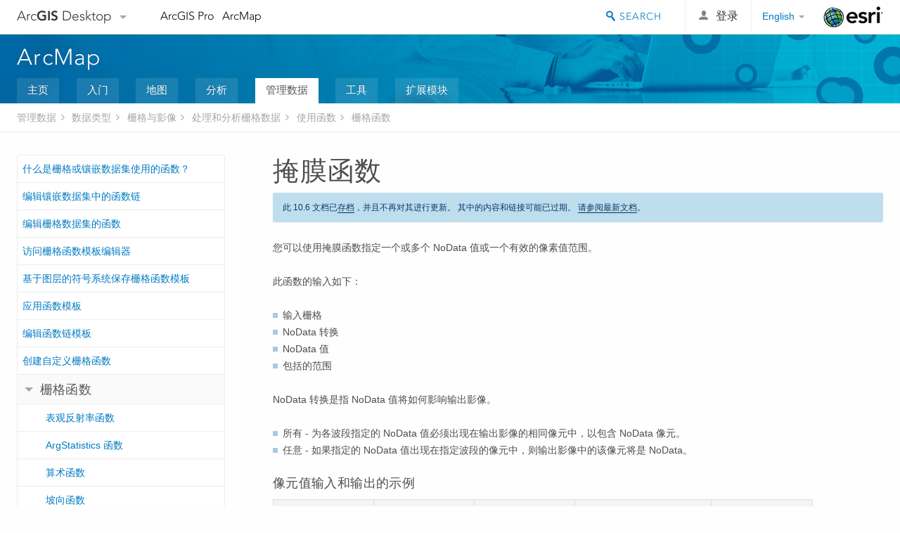

--- FILE ---
content_type: text/html; charset=UTF-8
request_url: https://desktop.arcgis.com/zh-cn/arcmap/10.6/manage-data/raster-and-images/mask-function.htm
body_size: 24049
content:
<!DOCTYPE html>
<!--[if lt IE 7]>  <html class="ie lt-ie9 lt-ie8 lt-ie7 ie6" dir="ltr"> <![endif]-->
<!--[if IE 7]>     <html class="ie lt-ie9 lt-ie8 ie7" dir="ltr"> <![endif]-->
<!--[if IE 8]>     <html class="ie lt-ie9 ie8" dir="ltr"> <![endif]-->
<!--[if IE 9]>     <html class="ie ie9" dir="ltr"> <![endif]-->
<!--[if !IE]><!--> <html dir="ltr"> <!--<![endif]-->
 
    <head>
<meta name="Bingbot" content="noindex,nofollow">
<meta name="Slurp" content="noindex,nofollow">
<meta name="Applebot" content="noindex,nofollow">
<meta name="Baiduspider" content="noindex,nofollow">
<meta name="facebot" content="noindex,nofollow">
<meta name="Googlebot" content="noindex,nofollow">
<meta name="DuckDuckBot" content="noindex,nofollow">
<link rel="canonical" href="https://desktop.arcgis.com/zh-cn/arcmap/latest/manage-data/raster-and-images/mask-function.htm">
        <meta charset="utf-8">
        <title>掩膜函数&mdash;帮助 | ArcGIS Desktop</title>
        <meta content="IE=edge,chrome=1" http-equiv="X-UA-Compatible">
        <script src="//mtags.arcgis.com/tags-min.js"></script>
        <script>
          var docConfig = {
            locale: 'zh-CN',
            localedir: 'zh-cn',
            langSelector: 'none'
          };
        </script>

        <!--[if lt IE 9]>
          <script src="/cdn/js/libs/html5shiv.js?1357673785" type="text/javascript"></script>
          <script src="/cdn/js/libs/selectivizr-min.js" type="text/javascript"></script>
          <style>
            #wrapper {
              min-width: 960px;
            }
          </style>
        <![endif]-->


   <link type="text/css" rel="stylesheet" href="//fast.fonts.net/cssapi/3706abc4-0756-424b-b07b-1748122f85d8.css">
   <link rel="shortcut icon" href="/img/favicon.ico">
   <link href="/assets/css/screen.css?1360627920" media="screen" rel="stylesheet" type="text/css" />
   <link href="/cdn/css/documentation.css?1360627920" media="screen" rel="stylesheet" type="text/css" />
   <link href="/cdn/css/codehilight.css" media="screen" rel="stylesheet" type="text/css" />
   <link href="/assets/css/print.css" media="print" type="text/css" rel="stylesheet" />

      <!--[if lt IE 9]><script type="text/javascript" src="/cdn/js/libs/html5shiv-printshiv.js"></script><![endif]-->

       <!--- search MD -->
       <META name="description" content="掩膜函数可用于从输出中移除像素值。"><META name="last-modified" content="2019-8-10"><META name="product" content="arcgis-desktop,arcgis-server-windows,arcgis-server-linux"><META name="sub_category" content="Datatypes (Raster and images)"><META name="search-collection" content="help"><META name="content_type_label" content="帮助主题"><META name="sub_category_label" content="Datatypes (Raster and images)"><META name="search-category" content="help-general"><META name="subject_label" content="DATA MANAGEMENT"><META name="version" content="10.6"><META name="content_type" content="Help Topic"><META name="subject" content="DATA MANAGEMENT"><META name="content-language" content="zh-cn">
       <!--- search MD -->

      

   <script src="/cdn/js/libs/jquery.1.9.1.min.js" type="text/javascript"></script>
   <link href="/cdn/css/colorbox.css" media="screen" rel="stylesheet" type="text/css" />
   <link href="/cdn/css/colorbox_l10n.css" media="screen" rel="stylesheet" type="text/css" />
   <link href="/cdn/css/codehilight_l10n.css" media="screen" rel="stylesheet" type="text/css" />
  <script src="/cdn/js/libs/jquery.colorbox-min.js" type="text/javascript"></script>
  <script src="/assets/js/video-init.js" type="text/javascript"></script>
  <script src="/assets/js/sitecfg.js" type="text/javascript"></script>

       
      <script src="/assets/js/signIn.js?1357673785" type="text/javascript"></script>
    

       <!--- Language Picker -->
      <link type="text/css" rel="stylesheet" href="/assets/css/langSelector.css"/>
      <script src="/assets/js/locale/l10NStrings.js" type="text/javascript"></script>
      <script src="/assets/js/locale/langSelector.js" type="text/javascript"></script>
      <!--- Language Picker -->
      <!--- Activate tailcoat JS components -->
       <script>
         $(document).ready(function(){
          T.init();
        });
      </script>


       
    </head>
       <!--
      pub: GUID-1F572AE1-03A4-43A9-B4D4-C3C38C9DE7EA=18
      tpc: GUID-DD12C446-9918-419E-9305-197702B868B6=2
      -->
     

   <body class="zh-CN doc">
      
      
    <div class="drawer">
      <!-- Mobile Nav -->
      <!-- Mobile Nav Drawer -->
      <nav class="drawer-nav drawer-left"> <!-- drawer-right will put the drawer on the right side. -->
        <div class="drawer-header">
        <h4 class="site-title"><a href="/" id="site-logo">Arc<span>GIS</span> Desktop</a><span class="down-arrow" id="down-arrow"></span></h4>
        </div>
         
                        <form id="helpSearchForm" class="site-search-form" method="GET" action=''>
                        <input class="drawer-search" type="search" name="q" data-langlabel="search-arcgis" placeholder="搜索 ArcMap 10.6 帮助">
                        <input type="hidden" name="collection" value="help" />
                        <input type="hidden" name="product" value="arcgis-desktop" />
                        <input type="hidden" name="version" value="10.6" />
                        <input type="hidden" name="language" value="zh-cn" />
                        </form>

                    

        <ul>
          <li><a href="//pro.arcgis.com/zh-cn/pro-app/" class="drawer-link icon-notebook">ArcGIS Pro</a></li>
          <li><a href="/zh-cn/arcmap/" class="drawer-link icon-support">ArcMap</a></li>
        </ul>
      </nav>


      <nav class="drawer-nav drawer-right"> <!-- drawer-right will put the drawer on the right side. -->
        <div class="drawer-header">
          <h4 class="site-title user-name data-username"  data-username></h4>
        </div>

        <ul>
          <li class="agolProfile"><a class="drawer-link icon-grid-alt" data-langlabel="my-profile" href="//www.arcgis.com/home/user.html">My Profile</a></li>
          <li class="agolHelp"><a class="icon-support drawer-link" data-langlabel="help" href="//www.arcgis.com/home/support.html">帮助</a></li>
          <li class="agolLogout"><a id="agolLogout" class="drawer-link icon-exit log-out-link" data-langlabel="sign-out" href="#">Sign Out</a></li>
        </ul>
      </nav>
    </div>
    
      <div class="wrapper">
         <div class="page sticky-footer">
            <!--googleoff: all-->
            
    <header id="header" class="header">
      <div class="container relative-container">
        <div class="row">
          <div class="column-24">
            <div class="site-brand">
              <a class="drawer-toggle toggle-site-navigation icon-navigation tablet-show" data-direction="active-left" href="#"></a>
              <a href="/" class="site-logo phone-hide" id="site-logo">Arc<span>GIS</span> Desktop</a>
              <span class="site-dropdown-toggle tablet-hide" id="down-arrow"></span>

              <nav class="site-dropdown tablet-hide" id="dropDown">
                  <a href="//www.arcgis.com">
                    <h4 data-langlabel="arcgis">ArcGIS Online</h4>
                    <p>专为贵组织打造的制图平台</p>
                  </a>
                  <a href="//desktop.arcgis.com/" class="current selected">
                    <h4 data-langlabel="arcgis-for-desktop">ArcGIS Desktop</h4>
                    <p>全面的专业性 GIS</p>
                  </a>
                  <a href="//enterprise.arcgis.com/">
                    <h4 data-langlabel="arcgis-for-server">ArcGIS Enterprise</h4>
                    <p>面向企业的 GIS</p>
                  </a>
                  <a href="//developers.arcgis.com/">
                    <h4 data-langlabel="arcgis-for-developers">ArcGIS for Developers</h4>
                    <p>用于构建位置感知应用程序的工具</p>
                  </a>
                  <a href="//solutions.arcgis.com/">
                    <h4 data-langlabel="arcgis-solutions">ArcGIS Solutions</h4>
                    <p>适用于行业的免费模板地图和应用程序</p>
                  </a>
                  <a href="//marketplace.arcgis.com/">
                    <h4 data-langlabel="arcgis-marketplace">ArcGIS Marketplace</h4>
                    <p>获取适用于组织的应用程序和数据</p>
                  </a>
              </nav>
            </div> <!-- End of site brand -->

            <nav class="site-nav tablet-hide">
              <ul>
               <li><a id="nav-doc" data-langlabel="documentation" href="/zh-cn/documentation/">文档</a></li>
               <li><a id="nav-support" data-langlabel="support" href="/zh-cn/support/">支持</a></li>
              </ul>
            </nav>
            <a class="esri-logo" href="//www.esri.com/">Esri</a>
            <div id="lang-block" class="dropdown-navigation dropdown-wrapper right-align right tablet-hide"></div>


            
        <nav id="logged-out-navigation" class="right hide-if-logged-in">
          <ul class="left plain inline">
          <li>
            <a data-langlabel="sign-in" id="login-link" class="icon-user" href="#">登录</a>
          </li>
          </ul>
        </nav>

       <div id="logged-in-navigation" class="align-left right hide-if-logged-out">
              <div class="dropdown-navigation dropdown-wrapper right-align right tablet-hide" id="user-dropdown">
              <a class="dropdown left" href="#">user</a>
              <div class="dropdown-content">
                <div class="dropdown-menu">
                <ul class="myconsole">
                    <li class="agolProfile" ><a data-langlabel="my-profile" href="//www.arcgis.com/home/user.html">我的个人资料</a></li>
                    <li class="agolLogout" ><a id="agolLogout" data-langlabel="sign-out" href="#">登出</a></li>
                  </ul>
                </div>
              </div>
              </div>

              <!-- Mobile User Menu Button -->
            <a class="mobile-user-dropdown drawer-toggle toggle-site-navigation tablet-show right" data-direction="active-right" href="#">
            <img width="34" height="34" data-user-avatar="34" class="profile-image">
            </a>
          </div>
    

           
                       <div class="site-search right">
                        <form id="helpSearchForm" class="site-search-form" method="GET" action=''>
                        <span class="site-search-toggle icon-search"></span>
                        <input class="left site-search-input" type="search" name="q" data-langlabel="search-arcgis" placeholder="搜索 ArcMap 10.6 帮助">
                        <input type="hidden" name="collection" value="help" />
                        <input type="hidden" name="product" value="arcgis-desktop" />
                        <input type="hidden" name="version" value="10.6" />
                        <input type="hidden" name="language" value="zh-cn" />
                        <button type="submit" class="btn transparent site-search-button" data-langlabel="site-search-go">转到</button>
                        </form>
                      </div>

                    

          </div> <!-- Column 24 -->
        </div>
       </div>
    </header>
    
            <div class="navigation-bar ">
               <div class="container">
                  <header>
                     <h1><a href="/zh-cn/arcmap/10.6">ArcMap</a></h1>
                  </header>
                  <nav class='navigation-bar-nav'><ul><li  ><a href="/zh-cn/arcmap/" target="_top" title="ArcMap 概述">主页</a></li><li  ><a href="/zh-cn/arcmap/10.6/get-started/main/get-started-with-arcmap.htm" target="_top" title="ArcMap 入门">入门</a></li><li  ><a href="/zh-cn/arcmap/10.6/map/main/mapping-and-visualization-in-arcgis-for-desktop.htm" target="_top" title="使用 ArcMap 制图">地图</a></li><li  ><a href="/zh-cn/arcmap/10.6/analyze/main/what-is-geoprocessing.htm" target="_top" title="在 ArcMap 中分析">分析</a></li><li class="current" ><a href="/zh-cn/arcmap/10.6/manage-data/main/what-is-geodata.htm" target="_top" title="在 ArcMap 中进行数据管理">管理数据</a></li><li  ><a href="/zh-cn/arcmap/10.6/tools/main/a-quick-tour-of-geoprocessing-tool-references.htm" target="_top" title="ArcMap 工具参考">工具</a></li><li  ><a href="/zh-cn/arcmap/10.6/extensions/main/about-arcgis-for-desktop-extensions.htm" target="_top" title="ArcMap 扩展模块文档">扩展模块</a></li></ul></nav>
               </div>
            </div>
            <!--BREADCRUMB-BEG--><div id="bigmac" class="sticky-breadcrumbs trailer-2" data-spy="affix" data-offset-top="180"> </div><!--BREADCRUMB-END-->
            <!--googleon: all-->

            <div class="container">
               <div class="row">
                  <!--googleoff: all-->
                  <aside class="reference-index column-6">
                     <!--DOCNAV-BEG--><div> </div><!--DOCNAV-END-->
                  </aside>

                  <!--googleon: all-->
                  <div class="column-17 pre-1">

                    <!-- BEGPAGECONTENT -->
                    <header class="trailer-1">
                       <h1 class="trailer-1">掩膜函数</h1>
                    </header>
                    <main class="content-area">
                       
                       
                       
<p id="GUID-E1FB47A4-1EBF-4D50-846B-D39EF91A0A18">您可以使用掩膜函数指定一个或多个 NoData 值或一个有效的像素值范围。</p><p id="GUID-882BAD79-30DC-41B2-A1D4-4659B6BF5955">此函数的输入如下：<ul class="bulleted" id="UL_F7C2446EBA5846B299DBAD8246CE75B6"><li id="LI_A9EA28A533A1474E820326C19D3E0A1A">输入栅格</li> <li id="LI_27CCFE10CD814210B3B618BDF464552D">NoData 转换</li><li id="LI_74CCF531160E45438B10F9A2D4F1FF6C">NoData 值</li><li id="LI_8C5BB420305E40ED801E9E6BA5E5F18B">包括的范围</li></ul></p><p id="GUID-1EAA3609-BAFC-428B-98BA-54BE92C1862B">NoData 转换是指 NoData 值将如何影响输出影像。<ul class="bulleted" id="UL_F9AA3879E78649968A211333272F7D00"><li id="LI_4DAC86E3EE0F4830836912D4673DE0E2">所有 - 为各波段指定的 NoData 值必须出现在输出影像的相同像元中，以包含 NoData 像元。</li><li id="LI_FAD7017D04A541339D17688B27F5672A">任意 - 如果指定的 NoData 值出现在指定波段的像元中，则输出影像中的该像元将是 NoData。</li></ul><h4 class="table title">像元值输入和输出的示例</h4><table><colgroup width="*"></colgroup><colgroup width="*"></colgroup><colgroup width="*"></colgroup><colgroup width="*"></colgroup><colgroup width="*"></colgroup><thead><tr><th colspan="1">波段 1</th><th colspan="1">波段 2</th><th colspan="1">波段 3</th><th colspan="1">NoData 转换</th><th colspan="1">RGB</th></tr></thead><tbody class="align-middle"><tr class="align-middle"><td outputclass="" rowspan="1" colspan="1"><p id="GUID-F9A8206E-2DD1-4860-BD2F-0961D37EBD05">NoData</p></td><td outputclass="" rowspan="1" colspan="1"><p id="GUID-870BFEF2-7CA2-45CF-9DD4-AAD6C5EF407C">1</p></td><td outputclass="" rowspan="1" colspan="1"><p id="GUID-2F9AC816-C1A8-40DA-AB5B-64E4DC396DD7">1</p></td><td outputclass="" rowspan="1" colspan="1"><p id="GUID-481D51D0-D012-43D3-9D6F-3CB991FAFC37">全部</p></td><td outputclass="" rowspan="1" colspan="1"><p id="GUID-030A0DCB-98D5-4E3F-987B-9A752F2ADAA7">1</p></td></tr><tr class="align-middle"><td outputclass="" rowspan="1" colspan="1"><p id="GUID-B2876896-4F43-46D7-9BF2-9771D62D18E9">NoData</p></td><td outputclass="" rowspan="1" colspan="1"><p id="GUID-BFAFA0A2-40C9-48BB-A461-B16D1CF0006A">NoData</p></td><td outputclass="" rowspan="1" colspan="1"><p id="GUID-E6165EF4-CA21-45B9-87AB-F38A2EE01C8E">NoData</p></td><td outputclass="" rowspan="1" colspan="1"><p id="GUID-4914EBAD-9AD6-4F85-AF03-6FCC7CB28DEB">全部</p></td><td outputclass="" rowspan="1" colspan="1"><p id="GUID-3D8F1B25-8EB4-4889-B3CC-7B8AC1CB37E0">NoData</p></td></tr><tr class="align-middle"><td outputclass="" rowspan="1" colspan="1"><p id="GUID-6E759204-FB03-49FC-979C-C7E79DCCEED3">NoData</p></td><td outputclass="" rowspan="1" colspan="1"><p id="GUID-9A9DA28A-EEF9-44DC-94FE-B9DC567C3CBF">1</p></td><td outputclass="" rowspan="1" colspan="1"><p id="GUID-168BCFBF-3AE3-45B2-B001-B0B6BAE998AB">1</p></td><td outputclass="" rowspan="1" colspan="1"><p id="GUID-F0EA27F4-A8E3-467A-8A3D-4F85FB10E97A">任意</p></td><td outputclass="" rowspan="1" colspan="1"><p id="GUID-8D916413-A514-4195-802A-D6BE3001C3EF">NoData</p></td></tr><tr class="align-middle"><td outputclass="" rowspan="1" colspan="1"><p id="GUID-13397890-8A71-4333-B8FC-ABA56FC6DB27">NoData</p></td><td outputclass="" rowspan="1" colspan="1"><p id="GUID-30BDA7C0-8D2C-4211-9A1A-56D2B97DA698">NoData</p></td><td outputclass="" rowspan="1" colspan="1"><p id="GUID-1B7C0FE5-6BA8-41FD-AC23-77D0BFA39ACD">NoData</p></td><td outputclass="" rowspan="1" colspan="1"><p id="GUID-696D45E6-C7D0-41E7-ABEA-D281F43758F4">任意</p></td><td outputclass="" rowspan="1" colspan="1"><p id="GUID-E6567651-34FC-485C-B99D-824292C6B318">NoData</p></td></tr></tbody><caption>使用 NoData 转换的示例</caption></table></p><p id="GUID-B630D763-DBF3-401C-ADA2-C16B2D6D03A5">您可以指定 NoData 值和/或包括的范围。</p><p id="GUID-904DB346-0DDC-49E9-8143-D06E4C2425A6">可针对每个波段指定 NoData 值。通过输入以空格分隔的列表可以指定多个值。</p><p id="GUID-FC24D4C1-5751-42F3-9F71-21DB1B7FD11C">通过指定最小值和最大值可以为每个波段指定包括的范围；任何处于该范围之外的值均以 NoData 的形式返回。如果某个像素的值位于任一指定范围内，则会添加该像素。因此，如果波段 1 的范围是 5–10，波段 2 的范围是 15–20，并且波段 1 的像素值为 8，则不会对此像素进行掩膜处理。</p><section class="section2" purpose="relatedtopics"><h2>相关主题</h2><ul class="bulleted"><li><a class="xref relatedtopic" href="/zh-cn/arcmap/10.6/manage-data/raster-and-images/what-are-the-functions-used-by-a-raster-or-mosaic-dataset.htm">什么是栅格或镶嵌数据集使用的函数？</a></li><li><a class="xref relatedtopic" href="/zh-cn/arcmap/10.6/manage-data/raster-and-images/editing-function-chains-in-md.htm">编辑镶嵌数据集中的函数链</a></li></ul></section>
                    </main>
                    <!-- ENDPAGECONTENT -->
                  </div>
               </div>
            </div>
         </div>
      </div>
      <!--googleoff: all-->
      
<footer id="footer" class="footer sticky-footer">
  <div class="container">
    <div class="row">
      <nav class="column-6 tablet-column-24 leader-1">
        <h4 data-langlabel="arcgis-for-desktop">Arc<span>GIS Desktop</span></h4>
        <ul>
          <li><a data-langlabel="home" href="/zh-cn/">主页</a></li>
          <li><a data-langlabel="documentation" href="/zh-cn/documentation/">文档</a></li>
          <li><a data-langlabel="support" href="/zh-cn/support/">支持</a></li>
        </ul>
      </nav>

      <nav class="column-6 tablet-column-24 leader-1">
        <h4 data-langlabel="arcgis-platform">ArcGIS 平台</h4>
        <ul>
          <li><a data-langlabel="arcgis" href="//www.arcgis.com/">ArcGIS Online</a></li>
          <li><a data-langlabel="arcgis-for-desktop" href="//desktop.arcgis.com/">ArcGIS Desktop</a></li>
          <li><a data-langlabel="arcgis-for-server" href="//enterprise.arcgis.com/">ArcGIS Enterprise</a></li>
          <li><a data-langlabel="arcgis-for-developers" href="https://developers.arcgis.com/">ArcGIS for Developers</a></li>
          <li><a data-langlabel="arcgis-solutions" href="//solutions.arcgis.com/">ArcGIS Solutions</a></li>
          <li><a data-langlabel="arcgis-marketplace" href="//marketplace.arcgis.com/">ArcGIS Marketplace</a></li>
        </ul>
      </nav>

      <nav class="column-6 tablet-column-24 leader-1">
        <h4 data-langlabel="about-esri">关于 Esri</h4>
        <ul>
          <li><a data-langlabel="about-us" href="//www.esri.com/about-esri/">关于我们</a></li>
          <li><a data-langlabel="careers" href="//www.esri.com/careers/">招贤纳士</a></li>
          <li><a data-langlabel="insiders-blog" href="//blogs.esri.com/esri/esri-insider/">Esri 博客</a></li>
          <li><a data-langlabel="user-conference" href="//www.esri.com/events/user-conference/index.html">用户大会</a></li>
          <li><a data-langlabel="developer-summit" href="//www.esri.com/events/devsummit/index.html">开发者峰会</a></li>
        </ul>
      </nav>

      <nav class="column-6 tablet-column-24 leader-1">
        <a class="esri-logo-footer" href="//esri.com/">Esri</a>
        <section class="footer-social-nav">
                <a class="icon-twitter" href="https://twitter.com/Esri/"></a>
                <a class="icon-facebook" href="https://www.facebook.com/esrigis/"></a>
                <a class="icon-github" href="//esri.github.com/"></a>
                <a class="icon-email" href="//www.esri.com/about-esri/contact/"></a>
        </section>
        <section class="feedback-footer center-text">
            <a data-langlabel="feedback-tell-us" class="feedbacklink icon-comment" href="/feedback/">分享您的想法。</a>
        </section>
      </nav>
      <small class="footer-legal column-24 leader-1 trailer-1">Copyright &copy; 2019 Esri. | <a data-langlabel="privacy" href="//www.esri.com/legal/privacy">隐私政策</a> | <a data-langlabel="legal" href="//www.esri.com/legal/software-license">法律声明</a></small>
    </div>

  </div>
</footer>


       
        
       <script src="/assets/js/tailcoat/tailcoat.js" type="text/javascript"></script>
       <script src="/assets/js/init.js" type="text/javascript"></script>
       <script src="/assets/js/search/searchform.js" type="text/javascript"></script>
       <script src="/cdn/js/sitewide.js" type="text/javascript"></script>
       <script src="/assets/js/version-switcher.js" type="text/javascript"></script>
    
        
        
      <script src="/cdn/js/affix.js" type="text/javascript"></script>
      <script type="text/javascript">
        

          $(function () {
            var appendFlg = true;

            $("#bigmac")
            .on("affixed.bs.affix", function (evt) {
              if (appendFlg) {
                $("<li><a href='#'>掩膜函数</a></li>").insertAfter ($("#bigmac ul li").last());
                appendFlg = false;
              }
              $(".back-to-top").addClass ("visible");
            })
            .on ("affix-top.bs.affix", function(evt) {
              if (!appendFlg) {
                $("#bigmac ul li").last().remove();
              }
              $(".back-to-top").removeClass ("visible");
              appendFlg = true;
            })
          })      

      
      </script>
      
        <script type="text/javascript">
          window.doctoc = {
            pubID: "196",
            tpcID: "101",
            
            hideToc : false
          }
        </script>

        <script type="text/javascript" src="/zh-cn/arcmap/10.6/manage-data/main/1631.js" ></script>
        <script type="text/javascript" src="/zh-cn/arcmap/10.6/manage-data/raster-and-images/196.js" ></script>
        <script type="text/javascript" src="/cdn/js/protoc.js" ></script>

        
    
        
       </body>
       <script type="text/javascript"></script>
       </html>
     

--- FILE ---
content_type: text/html; charset=UTF-8
request_url: https://desktop.arcgis.com/zh-cn/arcmap/latest/manage-data/raster-and-images/mask-function.htm
body_size: 25057
content:
<!DOCTYPE html>
<!--[if lt IE 7]>  <html class="ie lt-ie9 lt-ie8 lt-ie7 ie6" dir="ltr"> <![endif]-->
<!--[if IE 7]>     <html class="ie lt-ie9 lt-ie8 ie7" dir="ltr"> <![endif]-->
<!--[if IE 8]>     <html class="ie lt-ie9 ie8" dir="ltr"> <![endif]-->
<!--[if IE 9]>     <html class="ie ie9" dir="ltr"> <![endif]-->
<!--[if !IE]><!--> <html dir="ltr"> <!--<![endif]-->
 
    <head>
        <meta charset="utf-8">
        <title>掩膜函数&mdash;ArcMap | 文档</title>
        <meta content="IE=edge,chrome=1" http-equiv="X-UA-Compatible"> 
        <script>
          var docConfig = {
            locale: 'zh-CN',
            localedir: 'zh-cn',
            langSelector: 'none'
          };
        </script>

        <!--[if lt IE 9]>
          <script src="/cdn/js/libs/html5shiv.js?1357673785" type="text/javascript"></script>
          <script src="/cdn/js/libs/selectivizr-min.js" type="text/javascript"></script>
          <style>
            #wrapper {
              min-width: 960px;
            }
          </style>
        <![endif]-->


   <link type="text/css" rel="stylesheet" href="//fast.fonts.net/cssapi/3706abc4-0756-424b-b07b-1748122f85d8.css">
   <link rel="shortcut icon" href="/img/favicon.ico">
   <link href="/assets/css/screen.css?1360627920" media="screen" rel="stylesheet" type="text/css" />
   <link href="/cdn/css/documentation.css?1360627920" media="screen" rel="stylesheet" type="text/css" />
   <link href="/cdn/css/codehilight.css" media="screen" rel="stylesheet" type="text/css" />
   <link href="/assets/css/print.css" media="print" type="text/css" rel="stylesheet" />

      <!--[if lt IE 9]><script type="text/javascript" src="/cdn/js/libs/html5shiv-printshiv.js"></script><![endif]-->

       <!--- search MD -->
       <META name="description" content="掩膜函数可用于从输出中移除像素值。"><META name="last-modified" content="2022-1-12"><META name="product" content="arcgis-desktop,arcgis-server-windows,arcgis-server-linux"><META name="version" content="10.8"><META name="search-collection" content="help"><META name="search-category" content="help-general"><META name="subject" content="DATA MANAGEMENT"><META name="sub_category" content="Datatypes (Raster and images)"><META name="content_type" content="Help Topic"><META name="subject_label" content="DATA MANAGEMENT"><META name="sub_category_label" content="Datatypes (Raster and images)"><META name="content_type_label" content="帮助主题"><META name="content-language" content="zh-cn">
       <!--- search MD -->

      

   <script src="/cdn/js/libs/latest/jquery.latest.min.js" type="text/javascript"></script>
   <script src="/cdn/js/libs/latest/jquery-migrate-latest.min.js" type="text/javascript"></script>
   <link href="/cdn/css/colorbox.css" media="screen" rel="stylesheet" type="text/css" />
   <link href="/cdn/css/colorbox_l10n.css" media="screen" rel="stylesheet" type="text/css" />
   <link href="/cdn/css/codehilight_l10n.css" media="screen" rel="stylesheet" type="text/css" />
  <script src="/cdn/js/libs/jquery.colorbox-min.js" type="text/javascript"></script>
  <script src="/assets/js/video-init.js" type="text/javascript"></script>
  <script src="/assets/js/sitecfg.js" type="text/javascript"></script>

       
      <script src="/assets/js/signIn.js?1357673785" type="text/javascript"></script>
    

       <!--- Language Picker -->
      <link type="text/css" rel="stylesheet" href="/assets/css/langSelector.css"/>
      <script src="/assets/js/locale/l10NStrings.js" type="text/javascript"></script>
      <script src="/assets/js/locale/langSelector.js" type="text/javascript"></script>
      <!--- Language Picker -->
      <!--- Activate tailcoat JS components -->
       <script>
         $(document).ready(function(){
          T.init();
        });
      </script>


       
    </head>
       <!--
      pub: GUID-1F572AE1-03A4-43A9-B4D4-C3C38C9DE7EA=28
      tpc: GUID-DD12C446-9918-419E-9305-197702B868B6=3
      -->
     

   <body class="zh-CN doc">
      
      
    <div class="drawer">
      <!-- Mobile Nav -->
      <!-- Mobile Nav Drawer -->
      <nav class="drawer-nav drawer-left"> <!-- drawer-right will put the drawer on the right side. -->
        <div class="drawer-header">
        <h4 class="site-title"><a href="/" id="site-logo">Arc<span>GIS</span> Desktop</a><span class="down-arrow" id="down-arrow"></span></h4>
        </div>
         
                        <form id="helpSearchForm" class="site-search-form" method="GET" action=''>
                        <input class="drawer-search" type="search" name="q" data-langlabel="search-arcgis" placeholder="搜索 ArcMap 10.8 帮助">
                        <input type="hidden" name="collection" value="help" />
                        <input type="hidden" name="product" value="arcgis-desktop" />
                        <input type="hidden" name="version" value="10.8" />
                        <input type="hidden" name="language" value="zh-cn" />
                        </form>

                    

        <ul>
          <li><a href="//pro.arcgis.com/zh-cn/pro-app/" class="drawer-link icon-notebook">ArcGIS Pro</a></li>
          <li><a href="/zh-cn/arcmap/" class="drawer-link icon-support">ArcMap</a></li>
        </ul>
      </nav>


      <nav class="drawer-nav drawer-right"> <!-- drawer-right will put the drawer on the right side. -->
        <div class="drawer-header">
          <h4 class="site-title user-name data-username"  data-username></h4>
        </div>

        <ul>
          <li class="agolProfile"><a class="drawer-link icon-grid-alt" data-langlabel="my-profile" href="//www.arcgis.com/home/user.html">My Profile</a></li>
          <li class="agolHelp"><a class="icon-support drawer-link" data-langlabel="help" href="//www.arcgis.com/home/support.html">帮助</a></li>
          <li class="agolLogout"><a id="agolLogout" class="drawer-link icon-exit log-out-link" data-langlabel="sign-out" href="#">Sign Out</a></li>
        </ul>
      </nav>
    </div>
    
      <div class="wrapper">
         <div class="page sticky-footer">
            <!--googleoff: all-->
            
    <header id="header" class="header">
      <div class="container relative-container">
        <div class="row">
          <div class="column-24">
            <div class="site-brand">
              <a class="drawer-toggle toggle-site-navigation icon-navigation tablet-show" data-direction="active-left" href="#"></a>
              <a href="/" class="site-logo phone-hide" id="site-logo">Arc<span>GIS</span> Desktop</a>
              <span class="site-dropdown-toggle tablet-hide" id="down-arrow"></span>

              <nav class="site-dropdown tablet-hide" id="dropDown">
                  <a href="//www.arcgis.com">
                    <h4 data-langlabel="arcgis">ArcGIS Online</h4>
                    <p>专为贵组织打造的制图平台</p>
                  </a>
                  <a href="//desktop.arcgis.com/" class="current selected">
                    <h4 data-langlabel="arcgis-for-desktop">ArcGIS Desktop</h4>
                    <p>全面的专业性 GIS</p>
                  </a>
                  <a href="//enterprise.arcgis.com/">
                    <h4 data-langlabel="arcgis-for-server">ArcGIS Enterprise</h4>
                    <p>面向企业的 GIS</p>
                  </a>
                  <a href="//developers.arcgis.com/">
                    <h4 data-langlabel="arcgis-for-developers">ArcGIS Developers</h4>
                    <p>用于构建位置感知应用程序的工具</p>
                  </a>
                  <a href="//solutions.arcgis.com/">
                    <h4 data-langlabel="arcgis-solutions">ArcGIS Solutions</h4>
                    <p>适用于行业的免费模板地图和应用程序</p>
                  </a>
                  <a href="//marketplace.arcgis.com/">
                    <h4 data-langlabel="arcgis-marketplace">ArcGIS Marketplace</h4>
                    <p>获取适用于组织的应用程序和数据</p>
                  </a>
              </nav>
            </div> <!-- End of site brand -->

            <nav class="site-nav tablet-hide">
              <ul>
               <li><a id="nav-doc" data-langlabel="documentation" href="/zh-cn/documentation/">文档</a></li>
               <li><a id="nav-support" data-langlabel="support" href="/zh-cn/support/">支持</a></li>
              </ul>
            </nav>
            <a class="esri-logo" href="//www.esri.com/">Esri</a>
            <div id="lang-block" class="dropdown-navigation dropdown-wrapper right-align right tablet-hide"></div>


            
        <nav id="logged-out-navigation" class="right hide-if-logged-in">
          <ul class="left plain inline">
          <li>
            <a data-langlabel="sign-in" id="login-link" class="icon-user" href="#">登录</a>
          </li>
          </ul>
        </nav>

       <div id="logged-in-navigation" class="align-left right hide-if-logged-out">
              <div class="dropdown-navigation dropdown-wrapper right-align right tablet-hide" id="user-dropdown">
              <a class="dropdown left" href="#">user</a>
              <div class="dropdown-content">
                <div class="dropdown-menu">
                <ul class="myconsole">
                    <li class="agolProfile" ><a data-langlabel="my-profile" href="//www.arcgis.com/home/user.html">我的个人资料</a></li>
                    <li class="agolLogout" ><a id="agolLogout" data-langlabel="sign-out" href="#">登出</a></li>
                  </ul>
                </div>
              </div>
              </div>

              <!-- Mobile User Menu Button -->
            <a class="mobile-user-dropdown drawer-toggle toggle-site-navigation tablet-show right" data-direction="active-right" href="#">
            <img width="34" height="34" data-user-avatar="34" class="profile-image">
            </a>
          </div>
    

           
                       <div class="site-search right">
                        <form id="helpSearchForm" class="site-search-form" method="GET" action=''>
                        <span class="site-search-toggle icon-search"></span>
                        <input class="left site-search-input" type="search" name="q" data-langlabel="search-arcgis" placeholder="搜索 ArcMap 10.8 帮助">
                        <input type="hidden" name="collection" value="help" />
                        <input type="hidden" name="product" value="arcgis-desktop" />
                        <input type="hidden" name="version" value="10.8" />
                        <input type="hidden" name="language" value="zh-cn" />
                        <button type="submit" class="btn transparent site-search-button" data-langlabel="site-search-go">转到</button>
                        </form>
                      </div>

                    

          </div> <!-- Column 24 -->
        </div>
       </div>
    </header>
    
            <div class="navigation-bar ">
               <div class="container">
                  <header>
                     <h1><a href="/zh-cn/arcmap/latest">ArcMap</a></h1>
                  </header>
                  <nav class='navigation-bar-nav'><ul><li  ><a href="/zh-cn/arcmap/" title="ArcMap 概述" target="_top">主页</a></li><li  ><a href="/zh-cn/arcmap/latest/get-started/main/get-started-with-arcmap.htm" title="ArcMap 入门" target="_top">入门</a></li><li  ><a href="/zh-cn/arcmap/latest/map/main/mapping-and-visualization-in-arcgis-for-desktop.htm" title="使用 ArcMap 制图" target="_top">地图</a></li><li  ><a href="/zh-cn/arcmap/latest/analyze/main/what-is-geoprocessing.htm" title="在 ArcMap 中分析" target="_top">分析</a></li><li class="current" ><a href="/zh-cn/arcmap/latest/manage-data/main/what-is-geodata.htm" title="在 ArcMap 中进行数据管理" target="_top">管理数据</a></li><li  ><a href="/zh-cn/arcmap/latest/tools/main/a-quick-tour-of-geoprocessing-tool-references.htm" title="ArcMap 工具参考" target="_top">工具</a></li><li  ><a href="/zh-cn/arcmap/latest/extensions/main/about-arcgis-for-desktop-extensions.htm" title="ArcMap 扩展模块文档" target="_top">扩展模块</a></li></ul></nav>
               </div>
            </div>
            <!--BREADCRUMB-BEG--><div id="bigmac" class="sticky-breadcrumbs trailer-2" data-spy="affix" data-offset-top="180"> </div><!--BREADCRUMB-END-->
            <!--googleon: all-->

            <div class="container">
               <div class="row">
                  <!--googleoff: all-->
                  <aside class="reference-index column-6">
                     <!--DOCNAV-BEG--><div> </div><!--DOCNAV-END-->
                  </aside>

                  <!--googleon: all-->
                  <div class="column-17 pre-1">

                    <!-- BEGPAGECONTENT -->
                    <header class="trailer-1">
                       <h1 class="trailer-1">掩膜函数</h1>
                    </header>
                    <main class="content-area">
                       
                       <div class="semantic-toc"><ul><li><a href="#ESRI_SECTION1_55E94F74BD5E43E89ECC2658EFE26A69">总览</a></li><li><a href="#ESRI_SECTION1_6274E7148AC949FBA5FDA5718EEE8E15">备注</a></li><li><a href="#ESRI_SECTION1_ECEE41A93E2E46DE98A18F8C64C1297B">参数</a></li></ul></div>
                       
<section class="section1 padded-anchor" id="ESRI_SECTION1_55E94F74BD5E43E89ECC2658EFE26A69" purpose="section1"><h2>总览</h2><p id="GUID-E594F2E2-A47E-4CAF-98B7-6FC54FF01721">使用掩膜函数指定要从输出栅格中移除的一个或多个 NoData 值或有效的像素值范围</p></section><section class="section1 padded-anchor" id="ESRI_SECTION1_6274E7148AC949FBA5FDA5718EEE8E15" purpose="section1"><h2>备注</h2><p id="GUID-7683EB81-F647-47A3-B0E0-0681FA68748F">下表提供了使用 <span class="uicontrol">NoData 转换</span>的示例。</p><p id="GUID-A7702E9C-8F18-4D88-9352-75DA09071D97"><h4 class="table title">像素值输入和输出的示例</h4><table><colgroup width="*"></colgroup><colgroup width="*"></colgroup><colgroup width="*"></colgroup><colgroup width="*"></colgroup><colgroup width="*"></colgroup><thead><tr><th colspan="1">波段 1</th><th colspan="1">波段 2</th><th colspan="1">波段 3</th><th colspan="1">NoData 转换</th><th colspan="1">RGB</th></tr></thead><tbody class="align-middle"><tr class="align-middle"><td outputclass="" rowspan="1" colspan="1"><p id="GUID-F9A8206E-2DD1-4860-BD2F-0961D37EBD05">NoData</p></td><td outputclass="" rowspan="1" colspan="1"><p id="GUID-870BFEF2-7CA2-45CF-9DD4-AAD6C5EF407C">1</p></td><td outputclass="" rowspan="1" colspan="1"><p id="GUID-2F9AC816-C1A8-40DA-AB5B-64E4DC396DD7">1</p></td><td outputclass="" rowspan="1" colspan="1"><p id="GUID-481D51D0-D012-43D3-9D6F-3CB991FAFC37">全部</p></td><td outputclass="" rowspan="1" colspan="1"><p id="GUID-030A0DCB-98D5-4E3F-987B-9A752F2ADAA7">1</p></td></tr><tr class="align-middle"><td outputclass="" rowspan="1" colspan="1"><p id="GUID-B2876896-4F43-46D7-9BF2-9771D62D18E9">NoData</p></td><td outputclass="" rowspan="1" colspan="1"><p id="GUID-BFAFA0A2-40C9-48BB-A461-B16D1CF0006A">NoData</p></td><td outputclass="" rowspan="1" colspan="1"><p id="GUID-E6165EF4-CA21-45B9-87AB-F38A2EE01C8E">NoData</p></td><td outputclass="" rowspan="1" colspan="1"><p id="GUID-4914EBAD-9AD6-4F85-AF03-6FCC7CB28DEB">全部</p></td><td outputclass="" rowspan="1" colspan="1"><p id="GUID-3D8F1B25-8EB4-4889-B3CC-7B8AC1CB37E0">NoData</p></td></tr><tr class="align-middle"><td outputclass="" rowspan="1" colspan="1"><p id="GUID-6E759204-FB03-49FC-979C-C7E79DCCEED3">NoData</p></td><td outputclass="" rowspan="1" colspan="1"><p id="GUID-9A9DA28A-EEF9-44DC-94FE-B9DC567C3CBF">1</p></td><td outputclass="" rowspan="1" colspan="1"><p id="GUID-168BCFBF-3AE3-45B2-B001-B0B6BAE998AB">1</p></td><td outputclass="" rowspan="1" colspan="1"><p id="GUID-F0EA27F4-A8E3-467A-8A3D-4F85FB10E97A">任何</p></td><td outputclass="" rowspan="1" colspan="1"><p id="GUID-8D916413-A514-4195-802A-D6BE3001C3EF">NoData</p></td></tr><tr class="align-middle"><td outputclass="" rowspan="1" colspan="1"><p id="GUID-13397890-8A71-4333-B8FC-ABA56FC6DB27">NoData</p></td><td outputclass="" rowspan="1" colspan="1"><p id="GUID-30BDA7C0-8D2C-4211-9A1A-56D2B97DA698">NoData</p></td><td outputclass="" rowspan="1" colspan="1"><p id="GUID-1B7C0FE5-6BA8-41FD-AC23-77D0BFA39ACD">NoData</p></td><td outputclass="" rowspan="1" colspan="1"><p id="GUID-696D45E6-C7D0-41E7-ABEA-D281F43758F4">任何</p></td><td outputclass="" rowspan="1" colspan="1"><p id="GUID-E6567651-34FC-485C-B99D-824292C6B318">NoData</p></td></tr></tbody><caption></caption></table></p></section><section class="section1 padded-anchor" id="ESRI_SECTION1_ECEE41A93E2E46DE98A18F8C64C1297B" purpose="section1"><h2>参数</h2><h4 class="table title"></h4><table><colgroup width="*"></colgroup><colgroup width="*"></colgroup><thead><tr><th colspan="1">参数名称</th><th colspan="1">说明</th></tr></thead><tbody class="align-middle"><tr class="align-middle"><td outputclass="" rowspan="1" colspan="1"><p id="GUID-F6188A32-BF53-418A-8781-1035963B1C49" ishcondition="product_filter=desktop"><span class="uicontrol">输入栅格</span></p></td><td outputclass="" rowspan="1" colspan="1"><p id="GUID-95E6E628-C243-4C8A-B0EF-B78CF3163F2B">输入栅格。</p></td></tr><tr class="align-middle"><td outputclass="" rowspan="1" colspan="1"><span class="uicontrol">NoData 转换</span></td><td outputclass="" rowspan="1" colspan="1"><p id="GUID-9A921352-04B0-4DB4-8BAC-502BB2E52E97">这是指 <span class="uicontrol">NoData 值</span>将如何影响输出影像。</p><p id="GUID-C92D814E-D868-4732-B4BB-53D5E3EAB92F">您可以从以下两个选项中进行选择：</p><ul class="bulleted" id="UL_899500772C62494085027EAB7ACDE6D0" ishcondition="product_filter=desktop"><li id="LI_C787C9E01A46423F810EDB2812E99DF0"><span class="uicontrol">所有</span> - 为各波段指定的 NoData 值必须出现在输出影像的相同像素中，以包含 NoData 像素。</li><li id="LI_81302F0E575847269E158E112FC4D35D"><span class="uicontrol">任意</span> - 如果指定的 NoData 值出现在指定波段的像元中，则输出影像中的该像元将是 NoData。这是默认设置。</li></ul></td></tr><tr class="align-middle"><td outputclass="" rowspan="1" colspan="1"><span class="uicontrol">NoData 值</span></td><td outputclass="" rowspan="1" colspan="1"><p id="GUID-690A86F9-1793-4B5E-A0A3-B0AE9BE2B93A">可针对每个波段指定 NoData 值。通过输入以空格分隔的列表可以指定多个值。</p></td></tr><tr class="align-middle"><td outputclass="" rowspan="1" colspan="1"><span class="uicontrol">包括范围</span></td><td outputclass="" rowspan="1" colspan="1"><p id="GUID-FD3167F2-B074-4363-B713-262412D4C5CB">通过指定最小值和最大值可以为每个波段指定包括的范围；任何处于该范围之外的值均以 NoData 的形式返回。如果某个像素的值位于任一指定范围内，则会添加该像素。因此，如果波段 1 的范围是 5–10，波段 2 的范围是 15–20，并且波段 1 的像素值为 8，则不会对此像素进行掩膜处理。</p></td></tr></tbody><caption></caption></table></section><section class="section2" purpose="relatedtopics"><h2>相关主题</h2><ul class="bulleted"><li><a class="xref relatedtopic" href="/zh-cn/arcmap/latest/manage-data/raster-and-images/what-are-the-functions-used-by-a-raster-or-mosaic-dataset.htm">什么是栅格或镶嵌数据集使用的函数？</a></li><li><a class="xref relatedtopic" href="/zh-cn/arcmap/latest/manage-data/raster-and-images/editing-function-chains-in-md.htm">编辑镶嵌数据集中的函数链</a></li></ul></section>
                    </main>
                    <!-- ENDPAGECONTENT -->
                  </div>
               </div>
            </div>
         </div>
      </div>
      <!--googleoff: all-->
      
<footer id="footer" class="footer sticky-footer">
  <div class="container">
    <div class="row">
      <nav class="column-6 tablet-column-24 leader-1">
        <h4 data-langlabel="arcgis-for-desktop">Arc<span>GIS Desktop</span></h4>
        <ul>
          <li><a data-langlabel="home" href="/zh-cn/">主页</a></li>
          <li><a data-langlabel="documentation" href="/zh-cn/documentation/">文档</a></li>
          <li><a data-langlabel="support" href="/zh-cn/support/">支持</a></li>
        </ul>
      </nav>

      <nav class="column-6 tablet-column-24 leader-1">
        <h4 data-langlabel="arcgis-platform">ArcGIS</h4>
        <ul>
          <li><a data-langlabel="arcgis" href="//www.arcgis.com/">ArcGIS Online</a></li>
          <li><a data-langlabel="arcgis-for-desktop" href="//desktop.arcgis.com/">ArcGIS Desktop</a></li>
          <li><a data-langlabel="arcgis-for-server" href="//enterprise.arcgis.com/">ArcGIS Enterprise</a></li>
          <li><a data-langlabel="nav_arcgis-platform" href="//www.esri.com/en-us/arcgis/products/arcgis-platform/overview">ArcGIS</a></li>
          <li><a data-langlabel="arcgis-for-developers" href="https://developers.arcgis.com/">ArcGIS Developer</a></li>
          <li><a data-langlabel="arcgis-solutions" href="//solutions.arcgis.com/">ArcGIS Solutions</a></li>
          <li><a data-langlabel="arcgis-marketplace" href="//marketplace.arcgis.com/">ArcGIS Marketplace</a></li>
        </ul>
      </nav>

      <nav class="column-6 tablet-column-24 leader-1">
        <h4 data-langlabel="about-esri">关于 Esri</h4>
        <ul>
          <li><a data-langlabel="about-us" href="//www.esri.com/about-esri/">关于我们</a></li>
          <li><a data-langlabel="careers" href="//www.esri.com/careers/">招贤纳士</a></li>
          <li><a data-langlabel="insiders-blog" href="//www.esri.com/about/newsroom/blog/">Esri 博客</a></li>
          <li><a data-langlabel="user-conference" href="//www.esri.com/events/user-conference/index.html">用户大会</a></li>
          <li><a data-langlabel="developer-summit" href="//www.esri.com/events/devsummit/index.html">开发者峰会</a></li>
        </ul>
      </nav>

      <nav class="column-6 tablet-column-24 leader-1">
        <a class="esri-logo-footer" href="//www.esri.com/">Esri</a>
        <section class="footer-social-nav">
                <a class="icon-twitter" href="https://twitter.com/Esri/"></a>
                <a class="icon-facebook" href="https://www.facebook.com/esrigis/"></a>
                <a class="icon-github" href="//esri.github.io"></a>
                <a class="icon-email" href="//www.esri.com/about-esri/contact/"></a>
        </section>
        <section class="feedback-footer center-text">
            <a data-langlabel="feedback-tell-us" class="feedbacklink icon-comment" href="/feedback/">分享您的想法。</a>
        </section>
      </nav>
      <small class="footer-legal column-24 leader-1 trailer-1">Copyright &copy; 2021 Esri. | <a data-langlabel="privacy" href="//www.esri.com/legal/privacy">隐私政策</a> | <a data-langlabel="legal" href="//www.esri.com/legal/software-license">法律声明</a></small>
    </div>

  </div>
</footer>


       
        
       <script src="/assets/js/tailcoat/tailcoat.js" type="text/javascript"></script>
       <script src="/assets/js/init.js" type="text/javascript"></script>
       <script src="/assets/js/search/searchform.js" type="text/javascript"></script>
       <script src="/cdn/js/sitewide.js" type="text/javascript"></script>
       <script src="/assets/js/version-switcher.js" type="text/javascript"></script>
    
        
        
      <script src="/cdn/js/affix.js" type="text/javascript"></script>
      <script type="text/javascript">
        

          $(function () {
            var appendFlg = true;

            $("#bigmac")
            .on("affixed.bs.affix", function (evt) {
              if (appendFlg) {
                $("<li><a href='#'>掩膜函数</a></li>").insertAfter ($("#bigmac ul li").last());
                appendFlg = false;
              }
              $(".back-to-top").addClass ("visible");
            })
            .on ("affix-top.bs.affix", function(evt) {
              if (!appendFlg) {
                $("#bigmac ul li").last().remove();
              }
              $(".back-to-top").removeClass ("visible");
              appendFlg = true;
            })
          })      

      
      </script>
      
        <script type="text/javascript">
          window.doctoc = {
            pubID: "196",
            tpcID: "101",
            
            hideToc : false
          }
        </script>

        <script type="text/javascript" src="/zh-cn/arcmap/latest/manage-data/main/1631.js" ></script>
        <script type="text/javascript" src="/zh-cn/arcmap/latest/manage-data/raster-and-images/196.js" ></script>
        <script type="text/javascript" src="/cdn/js/protoc.js" ></script>

        
    
        
       </body>
       <script src="//mtags.arcgis.com/tags-min.js"></script>
       </html>
     

--- FILE ---
content_type: application/javascript
request_url: https://desktop.arcgis.com/zh-cn/arcmap/10.6/manage-data/main/1631.js
body_size: 18872
content:
;(function (){
          treedata = (window.treedata || {});
          window.treedata.mode = 0;
          window.treedata.mapping = {'1631' : 'arcmap/10.6/manage-data/main' ,'605' : 'arcmap/10.6/manage-data/editing' ,'606' : 'arcmap/10.6/manage-data/editing-fundamentals' ,'607' : 'arcmap/10.6/manage-data/creating-new-features' ,'608' : 'arcmap/10.6/manage-data/editing-existing-features' ,'609' : 'arcmap/10.6/manage-data/editing-attributes' ,'610' : 'arcmap/10.6/manage-data/editing-topology' ,'372' : 'arcmap/10.6/manage-data/editing-parcels' ,'1782' : 'arcmap/10.6/manage-data/databases' ,'71' : 'arcmap/10.6/manage-data/geodatabases' ,'5' : 'arcmap/10.6/manage-data/administer-gdb-intro' ,'574' : 'arcmap/10.6/manage-data/gdb-architecture' ,'575' : 'arcmap/10.6/manage-data/administer-file-gdbs' ,'576' : 'arcmap/10.6/manage-data/database-servers' ,'49' : 'arcmap/10.6/manage-data/gdbs-in-db2' ,'50' : 'arcmap/10.6/manage-data/gdbs-in-informix' ,'51' : 'arcmap/10.6/manage-data/gdbs-in-oracle' ,'52' : 'arcmap/10.6/manage-data/gdbs-in-postgresql' ,'53' : 'arcmap/10.6/manage-data/gdbs-in-sql-server' ,'139' : 'arcmap/10.6/manage-data/using-sql-with-gdbs' ,'570' : 'arcmap/10.6/manage-data/datatypes' ,'10' : 'arcmap/10.6/manage-data/annotations' ,'20' : 'arcmap/10.6/manage-data/cad' ,'24' : 'arcmap/10.6/manage-data/coverages' ,'34' : 'arcmap/10.6/manage-data/dimensions' ,'35' : 'arcmap/10.6/manage-data/domains' ,'2283' : 'arcmap/10.6/manage-data/feature-classes' ,'43' : 'arcmap/10.6/manage-data/feature-datasets' ,'54' : 'arcmap/10.6/manage-data/geometric-networks' ,'302' : 'arcmap/10.6/manage-data/kml' ,'518' : 'arcmap/10.6/manage-data/las-dataset' ,'2' : 'arcmap/10.6/manage-data/locators' ,'76' : 'arcmap/10.6/manage-data/metadata' ,'86' : 'arcmap/10.6/manage-data/netcdf' ,'89' : 'arcmap/10.6/manage-data/network-datasets' ,'165' : 'arcmap/10.6/manage-data/parcel-fabrics' ,'196' : 'arcmap/10.6/manage-data/raster-and-images' ,'96' : 'arcmap/10.6/manage-data/relationships' ,'106' : 'arcmap/10.6/manage-data/shapefiles' ,'114' : 'arcmap/10.6/manage-data/subtypes' ,'115' : 'arcmap/10.6/manage-data/tables' ,'117' : 'arcmap/10.6/manage-data/terrains' ,'120' : 'arcmap/10.6/manage-data/tin' ,'122' : 'arcmap/10.6/manage-data/topologies' ,'130' : 'arcmap/10.6/manage-data/using-arccatalog' ,'45' : 'arcmap/10.6/manage-data/geocoding' ,'69' : 'arcmap/10.6/manage-data/linear-referencing' ,'159' : 'arcmap/10.6/manage-data/find-a-route' };
          treedata.data = {};
          treedata.data["root"]  = {  
              "parent" : "",
              "children" : ["1631_h0"]
            },treedata.data["root_1631"] = treedata.data["root"],
treedata.data["1631_h0"]  = { 
              "parent" : "root",
              "label" : "管理数据",
              "children" : ["1631_h1","1631_h2","1631_h10","1631_h11","1631_h12","1631_h23","1631_h48","1631_h49","1631_h50","1631_h51"]
            }
            ,
treedata.data["1631_h1"]  = { 
              "parent" : "1631_h0",
              "label" : "简介",
              "children" : ["1631_9"]
            }
            ,
treedata.data["1631_9"]  = {
            "parent" : "1631_h1",
            "label" : "什么是地理数据？",
            "url" : "/zh-cn/arcmap/10.6/manage-data/main/what-is-geodata.htm"
            
          },
treedata.data["1631_h2"]  = { 
              "parent" : "1631_h0",
              "label" : "编辑",
              "children" : ["1631_h3","1631_h4","1631_h5","1631_h6","1631_h7","1631_h8","1631_h9"]
            }
            ,
treedata.data["1631_h3"]  = { 
              "parent" : "1631_h2",
              "label" : "简介",
              "linkuri" : "605",
              "linkurl" : "/zh-cn/arcmap/10.6/manage-data/editing/605.js"
            },
            treedata.data["rootalias_605"] = treedata.data["1631_h3"],
treedata.data["1631_h4"]  = { 
              "parent" : "1631_h2",
              "label" : "有关编辑的基础知识",
              "linkuri" : "606",
              "linkurl" : "/zh-cn/arcmap/10.6/manage-data/editing-fundamentals/606.js"
            },
            treedata.data["rootalias_606"] = treedata.data["1631_h4"],
treedata.data["1631_h5"]  = { 
              "parent" : "1631_h2",
              "label" : "创建新要素",
              "linkuri" : "607",
              "linkurl" : "/zh-cn/arcmap/10.6/manage-data/creating-new-features/607.js"
            },
            treedata.data["rootalias_607"] = treedata.data["1631_h5"],
treedata.data["1631_h6"]  = { 
              "parent" : "1631_h2",
              "label" : "编辑现有要素",
              "linkuri" : "608",
              "linkurl" : "/zh-cn/arcmap/10.6/manage-data/editing-existing-features/608.js"
            },
            treedata.data["rootalias_608"] = treedata.data["1631_h6"],
treedata.data["1631_h7"]  = { 
              "parent" : "1631_h2",
              "label" : "编辑属性",
              "linkuri" : "609",
              "linkurl" : "/zh-cn/arcmap/10.6/manage-data/editing-attributes/609.js"
            },
            treedata.data["rootalias_609"] = treedata.data["1631_h7"],
treedata.data["1631_h8"]  = { 
              "parent" : "1631_h2",
              "label" : "编辑拓扑",
              "linkuri" : "610",
              "linkurl" : "/zh-cn/arcmap/10.6/manage-data/editing-topology/610.js"
            },
            treedata.data["rootalias_610"] = treedata.data["1631_h8"],
treedata.data["1631_h9"]  = { 
              "parent" : "1631_h2",
              "label" : "编辑宗地",
              "linkuri" : "372",
              "linkurl" : "/zh-cn/arcmap/10.6/manage-data/editing-parcels/372.js"
            },
            treedata.data["rootalias_372"] = treedata.data["1631_h9"],
treedata.data["1631_h10"]  = { 
              "parent" : "1631_h0",
              "label" : "数据库",
              "linkuri" : "1782",
              "linkurl" : "/zh-cn/arcmap/10.6/manage-data/databases/1782.js"
            },
            treedata.data["rootalias_1782"] = treedata.data["1631_h10"],
treedata.data["1631_h11"]  = { 
              "parent" : "1631_h0",
              "label" : "地理数据库",
              "linkuri" : "71",
              "linkurl" : "/zh-cn/arcmap/10.6/manage-data/geodatabases/71.js"
            },
            treedata.data["rootalias_71"] = treedata.data["1631_h11"],
treedata.data["1631_h12"]  = { 
              "parent" : "1631_h0",
              "label" : "管理地理数据库",
              "children" : ["1631_h13","1631_h14","1631_h15","1631_h16","1631_h17","1631_h18","1631_h19","1631_h20","1631_h21","1631_h22"]
            }
            ,
treedata.data["1631_h13"]  = { 
              "parent" : "1631_h12",
              "label" : "简介",
              "linkuri" : "5",
              "linkurl" : "/zh-cn/arcmap/10.6/manage-data/administer-gdb-intro/5.js"
            },
            treedata.data["rootalias_5"] = treedata.data["1631_h13"],
treedata.data["1631_h14"]  = { 
              "parent" : "1631_h12",
              "label" : "地理数据库架构",
              "linkuri" : "574",
              "linkurl" : "/zh-cn/arcmap/10.6/manage-data/gdb-architecture/574.js"
            },
            treedata.data["rootalias_574"] = treedata.data["1631_h14"],
treedata.data["1631_h15"]  = { 
              "parent" : "1631_h12",
              "label" : "管理文件和个人地理数据库",
              "linkuri" : "575",
              "linkurl" : "/zh-cn/arcmap/10.6/manage-data/administer-file-gdbs/575.js"
            },
            treedata.data["rootalias_575"] = treedata.data["1631_h15"],
treedata.data["1631_h16"]  = { 
              "parent" : "1631_h12",
              "label" : "管理数据库服务器上的地理数据库",
              "linkuri" : "576",
              "linkurl" : "/zh-cn/arcmap/10.6/manage-data/database-servers/576.js"
            },
            treedata.data["rootalias_576"] = treedata.data["1631_h16"],
treedata.data["1631_h17"]  = { 
              "parent" : "1631_h12",
              "label" : "Db2 中的地理数据库",
              "linkuri" : "49",
              "linkurl" : "/zh-cn/arcmap/10.6/manage-data/gdbs-in-db2/49.js"
            },
            treedata.data["rootalias_49"] = treedata.data["1631_h17"],
treedata.data["1631_h18"]  = { 
              "parent" : "1631_h12",
              "label" : "Informix 中的地理数据库",
              "linkuri" : "50",
              "linkurl" : "/zh-cn/arcmap/10.6/manage-data/gdbs-in-informix/50.js"
            },
            treedata.data["rootalias_50"] = treedata.data["1631_h18"],
treedata.data["1631_h19"]  = { 
              "parent" : "1631_h12",
              "label" : "Oracle 中的地理数据库",
              "linkuri" : "51",
              "linkurl" : "/zh-cn/arcmap/10.6/manage-data/gdbs-in-oracle/51.js"
            },
            treedata.data["rootalias_51"] = treedata.data["1631_h19"],
treedata.data["1631_h20"]  = { 
              "parent" : "1631_h12",
              "label" : "PostgreSQL 中的地理数据库",
              "linkuri" : "52",
              "linkurl" : "/zh-cn/arcmap/10.6/manage-data/gdbs-in-postgresql/52.js"
            },
            treedata.data["rootalias_52"] = treedata.data["1631_h20"],
treedata.data["1631_h21"]  = { 
              "parent" : "1631_h12",
              "label" : "SQL Server 中的地理数据库",
              "linkuri" : "53",
              "linkurl" : "/zh-cn/arcmap/10.6/manage-data/gdbs-in-sql-server/53.js"
            },
            treedata.data["rootalias_53"] = treedata.data["1631_h21"],
treedata.data["1631_h22"]  = { 
              "parent" : "1631_h12",
              "label" : "在地理数据库 (geodatabase) 中使用 SQL",
              "linkuri" : "139",
              "linkurl" : "/zh-cn/arcmap/10.6/manage-data/using-sql-with-gdbs/139.js"
            },
            treedata.data["rootalias_139"] = treedata.data["1631_h22"],
treedata.data["1631_h23"]  = { 
              "parent" : "1631_h0",
              "label" : "数据类型",
              "children" : ["1631_h24","1631_h25","1631_h26","1631_h27","1631_h28","1631_h29","1631_h30","1631_h31","1631_h32","1631_h33","1631_h34","1631_h35","1631_h36","1631_h37","1631_h38","1631_h39","1631_h40","1631_h41","1631_h42","1631_h43","1631_h44","1631_h45","1631_h46","1631_h47"]
            }
            ,
treedata.data["1631_h24"]  = { 
              "parent" : "1631_h23",
              "label" : "简介",
              "linkuri" : "570",
              "linkurl" : "/zh-cn/arcmap/10.6/manage-data/datatypes/570.js"
            },
            treedata.data["rootalias_570"] = treedata.data["1631_h24"],
treedata.data["1631_h25"]  = { 
              "parent" : "1631_h23",
              "label" : "注记",
              "linkuri" : "10",
              "linkurl" : "/zh-cn/arcmap/10.6/manage-data/annotations/10.js"
            },
            treedata.data["rootalias_10"] = treedata.data["1631_h25"],
treedata.data["1631_h26"]  = { 
              "parent" : "1631_h23",
              "label" : "CAD",
              "linkuri" : "20",
              "linkurl" : "/zh-cn/arcmap/10.6/manage-data/cad/20.js"
            },
            treedata.data["rootalias_20"] = treedata.data["1631_h26"],
treedata.data["1631_h27"]  = { 
              "parent" : "1631_h23",
              "label" : "Coverage",
              "linkuri" : "24",
              "linkurl" : "/zh-cn/arcmap/10.6/manage-data/coverages/24.js"
            },
            treedata.data["rootalias_24"] = treedata.data["1631_h27"],
treedata.data["1631_h28"]  = { 
              "parent" : "1631_h23",
              "label" : "尺寸注记要素",
              "linkuri" : "34",
              "linkurl" : "/zh-cn/arcmap/10.6/manage-data/dimensions/34.js"
            },
            treedata.data["rootalias_34"] = treedata.data["1631_h28"],
treedata.data["1631_h29"]  = { 
              "parent" : "1631_h23",
              "label" : "属性域",
              "linkuri" : "35",
              "linkurl" : "/zh-cn/arcmap/10.6/manage-data/domains/35.js"
            },
            treedata.data["rootalias_35"] = treedata.data["1631_h29"],
treedata.data["1631_h30"]  = { 
              "parent" : "1631_h23",
              "label" : "要素类",
              "linkuri" : "2283",
              "linkurl" : "/zh-cn/arcmap/10.6/manage-data/feature-classes/2283.js"
            },
            treedata.data["rootalias_2283"] = treedata.data["1631_h30"],
treedata.data["1631_h31"]  = { 
              "parent" : "1631_h23",
              "label" : "要素数据集",
              "linkuri" : "43",
              "linkurl" : "/zh-cn/arcmap/10.6/manage-data/feature-datasets/43.js"
            },
            treedata.data["rootalias_43"] = treedata.data["1631_h31"],
treedata.data["1631_h32"]  = { 
              "parent" : "1631_h23",
              "label" : "几何网络",
              "linkuri" : "54",
              "linkurl" : "/zh-cn/arcmap/10.6/manage-data/geometric-networks/54.js"
            },
            treedata.data["rootalias_54"] = treedata.data["1631_h32"],
treedata.data["1631_h33"]  = { 
              "parent" : "1631_h23",
              "label" : "KML",
              "linkuri" : "302",
              "linkurl" : "/zh-cn/arcmap/10.6/manage-data/kml/302.js"
            },
            treedata.data["rootalias_302"] = treedata.data["1631_h33"],
treedata.data["1631_h34"]  = { 
              "parent" : "1631_h23",
              "label" : "LAS 数据集",
              "linkuri" : "518",
              "linkurl" : "/zh-cn/arcmap/10.6/manage-data/las-dataset/518.js"
            },
            treedata.data["rootalias_518"] = treedata.data["1631_h34"],
treedata.data["1631_h35"]  = { 
              "parent" : "1631_h23",
              "label" : "定位器",
              "linkuri" : "2",
              "linkurl" : "/zh-cn/arcmap/10.6/manage-data/locators/2.js"
            },
            treedata.data["rootalias_2"] = treedata.data["1631_h35"],
treedata.data["1631_h36"]  = { 
              "parent" : "1631_h23",
              "label" : "元数据",
              "linkuri" : "76",
              "linkurl" : "/zh-cn/arcmap/10.6/manage-data/metadata/76.js"
            },
            treedata.data["rootalias_76"] = treedata.data["1631_h36"],
treedata.data["1631_h37"]  = { 
              "parent" : "1631_h23",
              "label" : "NetCDF",
              "linkuri" : "86",
              "linkurl" : "/zh-cn/arcmap/10.6/manage-data/netcdf/86.js"
            },
            treedata.data["rootalias_86"] = treedata.data["1631_h37"],
treedata.data["1631_h38"]  = { 
              "parent" : "1631_h23",
              "label" : "网络数据集",
              "linkuri" : "89",
              "linkurl" : "/zh-cn/arcmap/10.6/manage-data/network-datasets/89.js"
            },
            treedata.data["rootalias_89"] = treedata.data["1631_h38"],
treedata.data["1631_h39"]  = { 
              "parent" : "1631_h23",
              "label" : "宗地结构",
              "linkuri" : "165",
              "linkurl" : "/zh-cn/arcmap/10.6/manage-data/parcel-fabrics/165.js"
            },
            treedata.data["rootalias_165"] = treedata.data["1631_h39"],
treedata.data["1631_h40"]  = { 
              "parent" : "1631_h23",
              "label" : "栅格与影像",
              "linkuri" : "196",
              "linkurl" : "/zh-cn/arcmap/10.6/manage-data/raster-and-images/196.js"
            },
            treedata.data["rootalias_196"] = treedata.data["1631_h40"],
treedata.data["1631_h41"]  = { 
              "parent" : "1631_h23",
              "label" : "关系与关联对象",
              "linkuri" : "96",
              "linkurl" : "/zh-cn/arcmap/10.6/manage-data/relationships/96.js"
            },
            treedata.data["rootalias_96"] = treedata.data["1631_h41"],
treedata.data["1631_h42"]  = { 
              "parent" : "1631_h23",
              "label" : "Shapefile",
              "linkuri" : "106",
              "linkurl" : "/zh-cn/arcmap/10.6/manage-data/shapefiles/106.js"
            },
            treedata.data["rootalias_106"] = treedata.data["1631_h42"],
treedata.data["1631_h43"]  = { 
              "parent" : "1631_h23",
              "label" : "子类型",
              "linkuri" : "114",
              "linkurl" : "/zh-cn/arcmap/10.6/manage-data/subtypes/114.js"
            },
            treedata.data["rootalias_114"] = treedata.data["1631_h43"],
treedata.data["1631_h44"]  = { 
              "parent" : "1631_h23",
              "label" : "表",
              "linkuri" : "115",
              "linkurl" : "/zh-cn/arcmap/10.6/manage-data/tables/115.js"
            },
            treedata.data["rootalias_115"] = treedata.data["1631_h44"],
treedata.data["1631_h45"]  = { 
              "parent" : "1631_h23",
              "label" : "Terrain",
              "linkuri" : "117",
              "linkurl" : "/zh-cn/arcmap/10.6/manage-data/terrains/117.js"
            },
            treedata.data["rootalias_117"] = treedata.data["1631_h45"],
treedata.data["1631_h46"]  = { 
              "parent" : "1631_h23",
              "label" : "TIN",
              "linkuri" : "120",
              "linkurl" : "/zh-cn/arcmap/10.6/manage-data/tin/120.js"
            },
            treedata.data["rootalias_120"] = treedata.data["1631_h46"],
treedata.data["1631_h47"]  = { 
              "parent" : "1631_h23",
              "label" : "拓扑",
              "linkuri" : "122",
              "linkurl" : "/zh-cn/arcmap/10.6/manage-data/topologies/122.js"
            },
            treedata.data["rootalias_122"] = treedata.data["1631_h47"],
treedata.data["1631_h48"]  = { 
              "parent" : "1631_h0",
              "label" : "目录",
              "linkuri" : "130",
              "linkurl" : "/zh-cn/arcmap/10.6/manage-data/using-arccatalog/130.js"
            },
            treedata.data["rootalias_130"] = treedata.data["1631_h48"],
treedata.data["1631_h49"]  = { 
              "parent" : "1631_h0",
              "label" : "地理编码",
              "linkuri" : "45",
              "linkurl" : "/zh-cn/arcmap/10.6/manage-data/geocoding/45.js"
            },
            treedata.data["rootalias_45"] = treedata.data["1631_h49"],
treedata.data["1631_h50"]  = { 
              "parent" : "1631_h0",
              "label" : "线性参考",
              "linkuri" : "69",
              "linkurl" : "/zh-cn/arcmap/10.6/manage-data/linear-referencing/69.js"
            },
            treedata.data["rootalias_69"] = treedata.data["1631_h50"],
treedata.data["1631_h51"]  = { 
              "parent" : "1631_h0",
              "label" : "查找路径",
              "linkuri" : "159",
              "linkurl" : "/zh-cn/arcmap/10.6/manage-data/find-a-route/159.js"
            },
            treedata.data["rootalias_159"] = treedata.data["1631_h51"]
        })()

--- FILE ---
content_type: application/javascript
request_url: https://desktop.arcgis.com/zh-cn/arcmap/10.6/manage-data/raster-and-images/196.js
body_size: 119065
content:
;(function (){
          treedata = (window.treedata || {});
          treedata.data["root_196"]  = {  
              "parent" : "",
              "children" : ["196_h0","196_h1","196_h2","196_h3","196_h10","196_h21","196_h34","196_h46","196_h48"]
            },
treedata.data["196_h0"]  = { 
              "parent" : "root_196",
              "label" : "简介",
              "children" : ["196_2","196_808","196_915","196_3"]
            }
            ,
treedata.data["196_2"]  = {
            "parent" : "196_h0",
            "label" : "什么是栅格数据？",
            "url" : "/zh-cn/arcmap/10.6/manage-data/raster-and-images/what-is-raster-data.htm"
            
          },
treedata.data["196_808"]  = {
            "parent" : "196_h0",
            "label" : "快速浏览：在 ArcMap 中显示影像和栅格数据",
            "url" : "/zh-cn/arcmap/10.6/manage-data/raster-and-images/a-quick-tour-of-displaying-image-and-raster-data.htm"
            
          },
treedata.data["196_915"]  = {
            "parent" : "196_h0",
            "label" : "在 ArcGIS 中搜索影像",
            "url" : "/zh-cn/arcmap/10.6/manage-data/raster-and-images/searching-for-images-in-arcgis.htm"
            
          },
treedata.data["196_3"]  = {
            "parent" : "196_h0",
            "label" : "栅格数据基本词汇",
            "url" : "/zh-cn/arcmap/10.6/manage-data/raster-and-images/essential-raster-data-vocabulary.htm"
            
          },
treedata.data["196_h1"]  = { 
              "parent" : "root_196",
              "label" : "栅格数据基础知识",
              "children" : ["196_4","196_5","196_6","196_7","196_8","196_9","196_10","196_11","196_12"]
            }
            ,
treedata.data["196_4"]  = {
            "parent" : "196_h1",
            "label" : "栅格数据的像元大小",
            "url" : "/zh-cn/arcmap/10.6/manage-data/raster-and-images/cell-size-of-raster-data.htm"
            
          },
treedata.data["196_5"]  = {
            "parent" : "196_h1",
            "label" : "栅格波段",
            "url" : "/zh-cn/arcmap/10.6/manage-data/raster-and-images/raster-bands.htm"
            
          },
treedata.data["196_6"]  = {
            "parent" : "196_h1",
            "label" : "要素在栅格中的表示方式",
            "url" : "/zh-cn/arcmap/10.6/manage-data/raster-and-images/how-features-are-represented-in-a-raster.htm"
            
          },
treedata.data["196_7"]  = {
            "parent" : "196_h1",
            "label" : "离散数据与连续数据",
            "url" : "/zh-cn/arcmap/10.6/manage-data/raster-and-images/discrete-and-continuous-data.htm"
            
          },
treedata.data["196_8"]  = {
            "parent" : "196_h1",
            "label" : "栅格数据集分区和区域",
            "url" : "/zh-cn/arcmap/10.6/manage-data/raster-and-images/raster-dataset-zones-and-regions.htm"
            
          },
treedata.data["196_9"]  = {
            "parent" : "196_h1",
            "label" : "栅格数据集属性表",
            "url" : "/zh-cn/arcmap/10.6/manage-data/raster-and-images/raster-dataset-attribute-tables.htm"
            
          },
treedata.data["196_10"]  = {
            "parent" : "196_h1",
            "label" : "带有函数的栅格",
            "url" : "/zh-cn/arcmap/10.6/manage-data/raster-and-images/rasters-with-functions.htm"
            
          },
treedata.data["196_11"]  = {
            "parent" : "196_h1",
            "label" : "栅格数据的组织",
            "url" : "/zh-cn/arcmap/10.6/manage-data/raster-and-images/raster-data-organization.htm"
            
          },
treedata.data["196_12"]  = {
            "parent" : "196_h1",
            "label" : "收集栅格数据集的基本信息",
            "url" : "/zh-cn/arcmap/10.6/manage-data/raster-and-images/gathering-basic-raster-dataset-information.htm"
            
          },
treedata.data["196_h2"]  = { 
              "parent" : "root_196",
              "label" : "支持的栅格数据",
              "children" : ["196_17","196_13","196_15","196_785","196_16","196_786","196_792","196_927","196_929","196_923","196_967","196_18","196_19","196_20","196_21","196_22","196_23","196_24","196_25"]
            }
            ,
treedata.data["196_17"]  = {
            "parent" : "196_h2",
            "label" : "支持的栅格和影像数据格式列表",
            "url" : "/zh-cn/arcmap/10.6/manage-data/raster-and-images/list-of-supported-raster-and-image-formats.htm"
            
          },
treedata.data["196_13"]  = {
            "parent" : "196_h2",
            "label" : "受支持的栅格数据集文件格式",
            "url" : "/zh-cn/arcmap/10.6/manage-data/raster-and-images/supported-raster-dataset-file-formats.htm"
            
          },
treedata.data["196_15"]  = {
            "parent" : "196_h2",
            "label" : "什么是栅格类型？",
            "url" : "/zh-cn/arcmap/10.6/manage-data/raster-and-images/what-is-a-raster-type.htm"
            
          },
treedata.data["196_785"]  = {
            "parent" : "196_h2",
            "label" : "什么是栅格产品？",
            "url" : "/zh-cn/arcmap/10.6/manage-data/raster-and-images/what-is-a-raster-product.htm"
            
          },
treedata.data["196_16"]  = {
            "parent" : "196_h2",
            "label" : "文件、表和 Web 服务栅格类型",
            "url" : "/zh-cn/arcmap/10.6/manage-data/raster-and-images/files-tables-and-web-services-raster-types.htm"
            
          },
treedata.data["196_786"]  = {
            "parent" : "196_h2",
            "label" : "卫星传感器栅格类型",
            "url" : "/zh-cn/arcmap/10.6/manage-data/raster-and-images/satellite-sensor-raster-types.htm"
            
          },
treedata.data["196_792"]  = {
            "parent" : "196_h2",
            "label" : "航空影像栅格类型",
            "url" : "/zh-cn/arcmap/10.6/manage-data/raster-and-images/aerial-imagery-raster-types.htm"
            
          },
treedata.data["196_927"]  = {
            "parent" : "196_h2",
            "label" : "帧表方案",
            "url" : "/zh-cn/arcmap/10.6/manage-data/raster-and-images/frames-table-schema.htm"
            
          },
treedata.data["196_929"]  = {
            "parent" : "196_h2",
            "label" : "照相机表方案",
            "url" : "/zh-cn/arcmap/10.6/manage-data/raster-and-images/cameras-table-schema.htm"
            
          },
treedata.data["196_923"]  = {
            "parent" : "196_h2",
            "label" : "多维栅格类型",
            "url" : "/zh-cn/arcmap/10.6/manage-data/raster-and-images/multidimensional-raster-types.htm"
            
          },
treedata.data["196_967"]  = {
            "parent" : "196_h2",
            "label" : "Python 中的自定义栅格类型实现",
            "url" : "/zh-cn/arcmap/10.6/manage-data/raster-and-images/custom-raster-types-in-python.htm"
            
          },
treedata.data["196_18"]  = {
            "parent" : "196_h2",
            "label" : "Esri Grid 格式",
            "url" : "/zh-cn/arcmap/10.6/manage-data/raster-and-images/esri-grid-format.htm"
            
          },
treedata.data["196_19"]  = {
            "parent" : "196_h2",
            "label" : "Esri ASCII 栅格格式",
            "url" : "/zh-cn/arcmap/10.6/manage-data/raster-and-images/esri-ascii-raster-format.htm"
            
          },
treedata.data["196_20"]  = {
            "parent" : "196_h2",
            "label" : "BIL、BIP 和 BSQ 栅格文件",
            "url" : "/zh-cn/arcmap/10.6/manage-data/raster-and-images/bil-bip-and-bsq-raster-files.htm"
            
          },
treedata.data["196_21"]  = {
            "parent" : "196_h2",
            "label" : "BIL 文件格式示例",
            "url" : "/zh-cn/arcmap/10.6/manage-data/raster-and-images/bil-format-example.htm"
            
          },
treedata.data["196_22"]  = {
            "parent" : "196_h2",
            "label" : "BIP 文件格式示例",
            "url" : "/zh-cn/arcmap/10.6/manage-data/raster-and-images/bip-format-example.htm"
            
          },
treedata.data["196_23"]  = {
            "parent" : "196_h2",
            "label" : "BSQ 文件格式示例",
            "url" : "/zh-cn/arcmap/10.6/manage-data/raster-and-images/bsq-format-example.htm"
            
          },
treedata.data["196_24"]  = {
            "parent" : "196_h2",
            "label" : "包含子数据集的栅格数据",
            "url" : "/zh-cn/arcmap/10.6/manage-data/raster-and-images/raster-data-with-subdatasets.htm"
            
          },
treedata.data["196_25"]  = {
            "parent" : "196_h2",
            "label" : "从父文件中提取子数据集",
            "url" : "/zh-cn/arcmap/10.6/manage-data/raster-and-images/extracting-subdatasets-from-the-parent-file.htm"
            
          },
treedata.data["196_h3"]  = { 
              "parent" : "root_196",
              "label" : "栅格数据的属性",
              "children" : ["196_28","196_h4","196_h5","196_h6","196_h7","196_h8","196_h9","196_55","196_56","196_57"]
            }
            ,
treedata.data["196_28"]  = {
            "parent" : "196_h3",
            "label" : "栅格数据集属性",
            "url" : "/zh-cn/arcmap/10.6/manage-data/raster-and-images/raster-dataset-properties.htm"
            
          },
treedata.data["196_h4"]  = { 
              "parent" : "196_h3",
              "label" : "栅格金字塔",
              "children" : ["196_29","196_30","196_31","196_790","196_905","196_32","196_33","196_34"]
            }
            ,
treedata.data["196_29"]  = {
            "parent" : "196_h4",
            "label" : "栅格金字塔",
            "url" : "/zh-cn/arcmap/10.6/manage-data/raster-and-images/raster-pyramids.htm"
            
          },
treedata.data["196_30"]  = {
            "parent" : "196_h4",
            "label" : "使用地理处理工具构建金字塔",
            "url" : "/zh-cn/arcmap/10.6/manage-data/raster-and-images/building-pyramids-using-geoprocessing-tools.htm"
            
          },
treedata.data["196_31"]  = {
            "parent" : "196_h4",
            "label" : "在 ArcCatalog 中构建金字塔",
            "url" : "/zh-cn/arcmap/10.6/manage-data/raster-and-images/building-pyramids-in-arccatalog.htm"
            
          },
treedata.data["196_790"]  = {
            "parent" : "196_h4",
            "label" : "在 ArcGIS 提示时构建金字塔",
            "url" : "/zh-cn/arcmap/10.6/manage-data/raster-and-images/building-pyramids-when-prompted-by-arcgis.htm"
            
          },
treedata.data["196_905"]  = {
            "parent" : "196_h4",
            "label" : "删除金字塔",
            "url" : "/zh-cn/arcmap/10.6/manage-data/raster-and-images/deleting-pyramids-from-a-raster-dataset.htm"
            
          },
treedata.data["196_32"]  = {
            "parent" : "196_h4",
            "label" : "检查是否已创建金字塔",
            "url" : "/zh-cn/arcmap/10.6/manage-data/raster-and-images/checking-if-pyramids-have-been-created.htm"
            
          },
treedata.data["196_33"]  = {
            "parent" : "196_h4",
            "label" : "更改构建金字塔的默认设置",
            "url" : "/zh-cn/arcmap/10.6/manage-data/raster-and-images/changing-the-default-setting-for-building-pyramids.htm"
            
          },
treedata.data["196_34"]  = {
            "parent" : "196_h4",
            "label" : "设置适用于地理处理环境的金字塔选项",
            "url" : "/zh-cn/arcmap/10.6/manage-data/raster-and-images/setting-the-pyramid-option-for-the-gp-environment.htm"
            
          },
treedata.data["196_h5"]  = { 
              "parent" : "196_h3",
              "label" : "栅格数据集统计数据",
              "children" : ["196_35","196_39","196_36","196_37","196_40","196_732","196_807"]
            }
            ,
treedata.data["196_35"]  = {
            "parent" : "196_h5",
            "label" : "栅格数据统计",
            "url" : "/zh-cn/arcmap/10.6/manage-data/raster-and-images/raster-data-statistics.htm"
            
          },
treedata.data["196_39"]  = {
            "parent" : "196_h5",
            "label" : "查看栅格统计数据",
            "url" : "/zh-cn/arcmap/10.6/manage-data/raster-and-images/viewing-raster-statistics.htm"
            
          },
treedata.data["196_36"]  = {
            "parent" : "196_h5",
            "label" : "使用地理处理工具计算统计数据",
            "url" : "/zh-cn/arcmap/10.6/manage-data/raster-and-images/calculating-statistics-using-geoprocessing-tools.htm"
            
          },
treedata.data["196_37"]  = {
            "parent" : "196_h5",
            "label" : "在 ArcCatalog 中计算统计数据",
            "url" : "/zh-cn/arcmap/10.6/manage-data/raster-and-images/calculating-statistics-in-arccatalog.htm"
            
          },
treedata.data["196_40"]  = {
            "parent" : "196_h5",
            "label" : "设置适用于地理处理环境的统计数据设置",
            "url" : "/zh-cn/arcmap/10.6/manage-data/raster-and-images/setting-the-statistics-settings-for-the-gp-env.htm"
            
          },
treedata.data["196_732"]  = {
            "parent" : "196_h5",
            "label" : "移除统计数据",
            "url" : "/zh-cn/arcmap/10.6/manage-data/raster-and-images/removing-statistics.htm"
            
          },
treedata.data["196_807"]  = {
            "parent" : "196_h5",
            "label" : "导出统计数据",
            "url" : "/zh-cn/arcmap/10.6/manage-data/raster-and-images/exporting-statistics.htm"
            
          },
treedata.data["196_h6"]  = { 
              "parent" : "196_h3",
              "label" : "栅格数据集压缩",
              "children" : ["196_41","196_42","196_43"]
            }
            ,
treedata.data["196_41"]  = {
            "parent" : "196_h6",
            "label" : "栅格压缩",
            "url" : "/zh-cn/arcmap/10.6/manage-data/raster-and-images/raster-compression.htm"
            
          },
treedata.data["196_42"]  = {
            "parent" : "196_h6",
            "label" : "使用地理处理工具设置压缩",
            "url" : "/zh-cn/arcmap/10.6/manage-data/raster-and-images/setting-the-raster-compression-from-a-tool.htm"
            
          },
treedata.data["196_43"]  = {
            "parent" : "196_h6",
            "label" : "在环境设置中设置压缩",
            "url" : "/zh-cn/arcmap/10.6/manage-data/raster-and-images/setting-the-raster-compression-in-the-env-settings.htm"
            
          },
treedata.data["196_h7"]  = { 
              "parent" : "196_h3",
              "label" : "与栅格数据集关联的文件",
              "children" : ["196_44","196_45","196_46","196_47","196_48"]
            }
            ,
treedata.data["196_44"]  = {
            "parent" : "196_h7",
            "label" : "代理文件",
            "url" : "/zh-cn/arcmap/10.6/manage-data/raster-and-images/proxy-files.htm"
            
          },
treedata.data["196_45"]  = {
            "parent" : "196_h7",
            "label" : "递减分辨率数据集文件",
            "url" : "/zh-cn/arcmap/10.6/manage-data/raster-and-images/reduced-resolution-dataset-files.htm"
            
          },
treedata.data["196_46"]  = {
            "parent" : "196_h7",
            "label" : "OVR 金字塔文件",
            "url" : "/zh-cn/arcmap/10.6/manage-data/raster-and-images/ovr-pyramid-files.htm"
            
          },
treedata.data["196_47"]  = {
            "parent" : "196_h7",
            "label" : "辅助文件",
            "url" : "/zh-cn/arcmap/10.6/manage-data/raster-and-images/auxiliary-files.htm"
            
          },
treedata.data["196_48"]  = {
            "parent" : "196_h7",
            "label" : "栅格数据集的坐标文件",
            "url" : "/zh-cn/arcmap/10.6/manage-data/raster-and-images/world-files-for-raster-datasets.htm"
            
          },
treedata.data["196_h8"]  = { 
              "parent" : "196_h3",
              "label" : "栅格坐标系",
              "children" : ["196_49","196_50"]
            }
            ,
treedata.data["196_49"]  = {
            "parent" : "196_h8",
            "label" : "栅格坐标系",
            "url" : "/zh-cn/arcmap/10.6/manage-data/raster-and-images/raster-coordinate-systems.htm"
            
          },
treedata.data["196_50"]  = {
            "parent" : "196_h8",
            "label" : "定义或修改栅格的坐标系",
            "url" : "/zh-cn/arcmap/10.6/manage-data/raster-and-images/defining-or-modifying-a-raster-coordinate-system.htm"
            
          },
treedata.data["196_h9"]  = { 
              "parent" : "196_h3",
              "label" : "栅格数据集色彩映射表",
              "children" : ["196_53","196_54"]
            }
            ,
treedata.data["196_53"]  = {
            "parent" : "196_h9",
            "label" : "栅格数据集色彩映射表的几个重要概念",
            "url" : "/zh-cn/arcmap/10.6/manage-data/raster-and-images/key-concepts-of-raster-dataset-color-maps.htm"
            
          },
treedata.data["196_54"]  = {
            "parent" : "196_h9",
            "label" : "创建色彩映射表 (.clr) 文件",
            "url" : "/zh-cn/arcmap/10.6/manage-data/raster-and-images/creating-a-color-map-clr-file.htm"
            
          },
treedata.data["196_55"]  = {
            "parent" : "196_h3",
            "label" : "栅格数据集像元的位深度容量",
            "url" : "/zh-cn/arcmap/10.6/manage-data/raster-and-images/bit-depth-capacity-for-raster-dataset-cells.htm"
            
          },
treedata.data["196_56"]  = {
            "parent" : "196_h3",
            "label" : "1 位栅格数据集",
            "url" : "/zh-cn/arcmap/10.6/manage-data/raster-and-images/1-bit-raster-datasets.htm"
            
          },
treedata.data["196_57"]  = {
            "parent" : "196_h3",
            "label" : "栅格数据集中的 NoData",
            "url" : "/zh-cn/arcmap/10.6/manage-data/raster-and-images/nodata-in-raster-datasets.htm"
            
          },
treedata.data["196_h10"]  = { 
              "parent" : "root_196",
              "label" : "构建和管理栅格数据库",
              "children" : ["196_58","196_59","196_754","196_63","196_h11","196_60","196_h12","196_h17","196_h18","196_h19","196_h20"]
            }
            ,
treedata.data["196_58"]  = {
            "parent" : "196_h10",
            "label" : "为栅格数据库设计一套方案",
            "url" : "/zh-cn/arcmap/10.6/manage-data/raster-and-images/design-methodology-for-a-raster-database.htm"
            
          },
treedata.data["196_59"]  = {
            "parent" : "196_h10",
            "label" : "如何存储和管理栅格数据",
            "url" : "/zh-cn/arcmap/10.6/manage-data/raster-and-images/how-raster-data-is-stored-and-managed.htm"
            
          },
treedata.data["196_754"]  = {
            "parent" : "196_h10",
            "label" : "影像管理模式及建议",
            "url" : "/zh-cn/arcmap/10.6/manage-data/raster-and-images/imagery-management-patterns-and-recommendations.htm"
            
          },
treedata.data["196_63"]  = {
            "parent" : "196_h10",
            "label" : "关于导入或加载栅格数据",
            "url" : "/zh-cn/arcmap/10.6/manage-data/raster-and-images/about-importing-or-loading-raster-data.htm"
            
          },
treedata.data["196_h11"]  = { 
              "parent" : "196_h10",
              "label" : "栅格数据集",
              "children" : ["196_61","196_64","196_65","196_632","196_131"]
            }
            ,
treedata.data["196_61"]  = {
            "parent" : "196_h11",
            "label" : "在地理数据库中创建栅格数据集",
            "url" : "/zh-cn/arcmap/10.6/manage-data/raster-and-images/creating-raster-datasets-in-a-geodatabase.htm"
            
          },
treedata.data["196_64"]  = {
            "parent" : "196_h11",
            "label" : "将栅格数据集加载到空的地理数据库栅格数据集中",
            "url" : "/zh-cn/arcmap/10.6/manage-data/raster-and-images/loading-a-raster-dataset-into-an-empty-geodatabase.htm"
            
          },
treedata.data["196_65"]  = {
            "parent" : "196_h11",
            "label" : "将栅格数据集导入地理数据库",
            "url" : "/zh-cn/arcmap/10.6/manage-data/raster-and-images/importing-a-raster-dataset-into-a-geodatabase.htm"
            
          },
treedata.data["196_632"]  = {
            "parent" : "196_h11",
            "label" : "将栅格数据集作为要素类的属性添加",
            "url" : "/zh-cn/arcmap/10.6/manage-data/raster-and-images/adding-raster-datasets-as-attributes-in-a-feature-class.htm"
            
          },
treedata.data["196_131"]  = {
            "parent" : "196_h11",
            "label" : "传输大型栅格数据集",
            "url" : "/zh-cn/arcmap/10.6/manage-data/raster-and-images/transferring-large-raster-datasets.htm"
            
          },
treedata.data["196_60"]  = {
            "parent" : "196_h10",
            "label" : "在 ArcCatalog 中浏览镶嵌数据集和栅格目录",
            "url" : "/zh-cn/arcmap/10.6/manage-data/raster-and-images/exploring-mosaic-datasets-and-raster-catalogs-in-arccatalog.htm"
            
          },
treedata.data["196_h12"]  = { 
              "parent" : "196_h10",
              "label" : "镶嵌数据集",
              "children" : ["196_67","196_68","196_h13","196_h14","196_h15","196_76","196_890","196_742","196_946","196_879","196_80","196_82","196_755","196_960","196_943","196_961","196_963","196_964","196_962","196_81","196_110","196_111","196_871","196_112","196_794","196_889","196_h16"]
            }
            ,
treedata.data["196_67"]  = {
            "parent" : "196_h12",
            "label" : "什么是镶嵌数据集？",
            "url" : "/zh-cn/arcmap/10.6/manage-data/raster-and-images/what-is-a-mosaic-dataset.htm"
            
          },
treedata.data["196_68"]  = {
            "parent" : "196_h12",
            "label" : "镶嵌数据集属性",
            "url" : "/zh-cn/arcmap/10.6/manage-data/raster-and-images/mosaic-dataset-properties.htm"
            
          },
treedata.data["196_h13"]  = { 
              "parent" : "196_h12",
              "label" : "创建镶嵌数据集",
              "children" : ["196_72","196_73","196_74","196_945","196_75"]
            }
            ,
treedata.data["196_72"]  = {
            "parent" : "196_h13",
            "label" : "创建镶嵌数据集",
            "url" : "/zh-cn/arcmap/10.6/manage-data/raster-and-images/creating-a-mosaic-dataset.htm"
            
          },
treedata.data["196_73"]  = {
            "parent" : "196_h13",
            "label" : "基于现有栅格目录或镶嵌数据集创建镶嵌数据集",
            "url" : "/zh-cn/arcmap/10.6/manage-data/raster-and-images/creating-a-mosaic-dataset-from-an-existing-catalog-or-mosaic.htm"
            
          },
treedata.data["196_74"]  = {
            "parent" : "196_h13",
            "label" : "将栅格数据添加到镶嵌数据集中",
            "url" : "/zh-cn/arcmap/10.6/manage-data/raster-and-images/adding-raster-data-to-a-mosaic-dataset.htm"
            
          },
treedata.data["196_945"]  = {
            "parent" : "196_h13",
            "label" : "使用自定义模板将栅格数据添加到镶嵌数据集",
            "url" : "/zh-cn/arcmap/10.6/manage-data/raster-and-images/adding-raster-data-to-a-mosaic-dataset-using-a-custom-template.htm"
            
          },
treedata.data["196_75"]  = {
            "parent" : "196_h13",
            "label" : "从镶嵌数据集中移除栅格数据",
            "url" : "/zh-cn/arcmap/10.6/manage-data/raster-and-images/removing-raster-data-from-a-mosaic-dataset.htm"
            
          },
treedata.data["196_h14"]  = { 
              "parent" : "196_h12",
              "label" : "使用特定栅格数据类型",
              "children" : ["196_734","196_956","196_746","196_745","196_744","196_756","196_757","196_799","196_788","196_922"]
            }
            ,
treedata.data["196_734"]  = {
            "parent" : "196_h14",
            "label" : "NITF（通用）栅格类型",
            "url" : "/zh-cn/arcmap/10.6/manage-data/raster-and-images/nitf-generic-raster-type.htm"
            
          },
treedata.data["196_956"]  = {
            "parent" : "196_h14",
            "label" : "NITF (NCDRD) 栅格类型",
            "url" : "/zh-cn/arcmap/10.6/manage-data/raster-and-images/nitf-ncdrd-raster-type.htm"
            
          },
treedata.data["196_746"]  = {
            "parent" : "196_h14",
            "label" : "将 Applanix DSS 数据添加到镶嵌数据集中",
            "url" : "/zh-cn/arcmap/10.6/manage-data/raster-and-images/adding-applanix-dss-data-to-a-mosaic-dataset.htm"
            
          },
treedata.data["196_745"]  = {
            "parent" : "196_h14",
            "label" : "将 ISAT 数据添加到镶嵌数据集",
            "url" : "/zh-cn/arcmap/10.6/manage-data/raster-and-images/addding-data-from-isat-to-a-mosaic-dataset.htm"
            
          },
treedata.data["196_744"]  = {
            "parent" : "196_h14",
            "label" : "将 Match-AT 数据添加到镶嵌数据集",
            "url" : "/zh-cn/arcmap/10.6/manage-data/raster-and-images/adding-data-from-match-at-to-a-mosaic-dataset.htm"
            
          },
treedata.data["196_756"]  = {
            "parent" : "196_h14",
            "label" : "将 .ISDef 迁移到镶嵌数据集",
            "url" : "/zh-cn/arcmap/10.6/manage-data/raster-and-images/migrating-isdef-to-a-mosaic-dataset.htm"
            
          },
treedata.data["196_757"]  = {
            "parent" : "196_h14",
            "label" : "创建军事数据并将其添加至镶嵌数据集",
            "url" : "/zh-cn/arcmap/10.6/manage-data/raster-and-images/creating-and-adding-military-data-to-mosaic-datasets.htm"
            
          },
treedata.data["196_799"]  = {
            "parent" : "196_h14",
            "label" : "将 RADARSAT-2 数据添加到镶嵌数据集",
            "url" : "/zh-cn/arcmap/10.6/manage-data/raster-and-images/adding-radarsat-2-data-to-a-mosaic-dataset.htm"
            
          },
treedata.data["196_788"]  = {
            "parent" : "196_h14",
            "label" : "向镶嵌数据集中添加激光雷达数据",
            "url" : "/zh-cn/arcmap/10.6/manage-data/raster-and-images/adding-lidar-data-to-a-mosaic-dataset.htm"
            
          },
treedata.data["196_922"]  = {
            "parent" : "196_h14",
            "label" : "镶嵌数据集中的多维数据",
            "url" : "/zh-cn/arcmap/10.6/manage-data/raster-and-images/multidimensional-data-in-a-mosaic-dataset.htm"
            
          },
treedata.data["196_h15"]  = { 
              "parent" : "196_h12",
              "label" : "使用镶嵌数据集图层",
              "children" : ["196_70","196_71","196_77","196_78","196_79","196_738"]
            }
            ,
treedata.data["196_70"]  = {
            "parent" : "196_h15",
            "label" : "在 ArcMap 中使用镶嵌数据集图层时的图层类型",
            "url" : "/zh-cn/arcmap/10.6/manage-data/raster-and-images/types-of-layers-when-using-a-mosaic-layer-in-arcmap.htm"
            
          },
treedata.data["196_71"]  = {
            "parent" : "196_h15",
            "label" : "了解影像图层",
            "url" : "/zh-cn/arcmap/10.6/manage-data/raster-and-images/understanding-the-image-layer.htm"
            
          },
treedata.data["196_77"]  = {
            "parent" : "196_h15",
            "label" : "镶嵌数据集轮廓线",
            "url" : "/zh-cn/arcmap/10.6/manage-data/raster-and-images/mosaic-dataset-footprints.htm"
            
          },
treedata.data["196_78"]  = {
            "parent" : "196_h15",
            "label" : "以辐射法重新计算轮廓线",
            "url" : "/zh-cn/arcmap/10.6/manage-data/raster-and-images/recalculating-footprints-radiometrically.htm"
            
          },
treedata.data["196_79"]  = {
            "parent" : "196_h15",
            "label" : "镶嵌数据集的边界",
            "url" : "/zh-cn/arcmap/10.6/manage-data/raster-and-images/mosaic-dataset-boundary.htm"
            
          },
treedata.data["196_738"]  = {
            "parent" : "196_h15",
            "label" : "镶嵌数据集接缝线",
            "url" : "/zh-cn/arcmap/10.6/manage-data/raster-and-images/mosaic-dataset-seamlines.htm"
            
          },
treedata.data["196_76"]  = {
            "parent" : "196_h12",
            "label" : "栅格类型属性",
            "url" : "/zh-cn/arcmap/10.6/manage-data/raster-and-images/raster-type-properties.htm"
            
          },
treedata.data["196_890"]  = {
            "parent" : "196_h12",
            "label" : "了解镶嵌数据集的镶嵌规则",
            "url" : "/zh-cn/arcmap/10.6/manage-data/raster-and-images/understanding-the-mosaicking-rules-for-a-mosaic-dataset.htm"
            
          },
treedata.data["196_742"]  = {
            "parent" : "196_h12",
            "label" : "镶嵌数据集属性表",
            "url" : "/zh-cn/arcmap/10.6/manage-data/raster-and-images/mosaic-dataset-attribute-table.htm"
            
          },
treedata.data["196_946"]  = {
            "parent" : "196_h12",
            "label" : "向镶嵌数据集添加处理模板",
            "url" : "/zh-cn/arcmap/10.6/manage-data/raster-and-images/adding-a-processing-template-to-a-mosaic-dataset.htm"
            
          },
treedata.data["196_879"]  = {
            "parent" : "196_h12",
            "label" : "将元数据添加到镶嵌数据集的属性表中",
            "url" : "/zh-cn/arcmap/10.6/manage-data/raster-and-images/adding-metadata-into-the-md-attribute-table.htm"
            
          },
treedata.data["196_80"]  = {
            "parent" : "196_h12",
            "label" : "镶嵌数据集概视图",
            "url" : "/zh-cn/arcmap/10.6/manage-data/raster-and-images/mosaic-dataset-overviews.htm"
            
          },
treedata.data["196_82"]  = {
            "parent" : "196_h12",
            "label" : "镶嵌数据集的像元大小范围",
            "url" : "/zh-cn/arcmap/10.6/manage-data/raster-and-images/cell-size-ranges-in-a-mosaic-dataset.htm"
            
          },
treedata.data["196_755"]  = {
            "parent" : "196_h12",
            "label" : "镶嵌数据集中的时间",
            "url" : "/zh-cn/arcmap/10.6/manage-data/raster-and-images/time-in-a-mosaic-dataset.htm"
            
          },
treedata.data["196_960"]  = {
            "parent" : "196_h12",
            "label" : "使用镶嵌数据集进行正射映射",
            "url" : "/zh-cn/arcmap/10.6/manage-data/raster-and-images/ortho-mapping-overview.htm"
            
          },
treedata.data["196_943"]  = {
            "parent" : "196_h12",
            "label" : "“区域网平差”窗口",
            "url" : "/zh-cn/arcmap/10.6/manage-data/raster-and-images/block-adjustment-window.htm"
            
          },
treedata.data["196_961"]  = {
            "parent" : "196_h12",
            "label" : "对卫星影像进行光束法区域网平差",
            "url" : "/zh-cn/arcmap/10.6/manage-data/raster-and-images/bundle-block-adjust-satellite-images.htm"
            
          },
treedata.data["196_963"]  = {
            "parent" : "196_h12",
            "label" : "对航空影像进行光束法区域网平差",
            "url" : "/zh-cn/arcmap/10.6/manage-data/raster-and-images/bundle-block-adjust-aerial-images.htm"
            
          },
treedata.data["196_964"]  = {
            "parent" : "196_h12",
            "label" : "对 UAV 或 UAS 数据进行光束法区域网平差",
            "url" : "/zh-cn/arcmap/10.6/manage-data/raster-and-images/bundle-block-adjust-uas-or-uav-data.htm"
            
          },
treedata.data["196_962"]  = {
            "parent" : "196_h12",
            "label" : "区域网平差表方案",
            "url" : "/zh-cn/arcmap/10.6/manage-data/raster-and-images/schemas-of-block-adjustment-tables.htm"
            
          },
treedata.data["196_81"]  = {
            "parent" : "196_h12",
            "label" : "对镶嵌数据集进行色彩校正",
            "url" : "/zh-cn/arcmap/10.6/manage-data/raster-and-images/color-correcting-a-mosaic-dataset.htm"
            
          },
treedata.data["196_110"]  = {
            "parent" : "196_h12",
            "label" : "移动或复制镶嵌数据集",
            "url" : "/zh-cn/arcmap/10.6/manage-data/raster-and-images/moving-or-copying-a-mosaic-dataset.htm"
            
          },
treedata.data["196_111"]  = {
            "parent" : "196_h12",
            "label" : "修复镶嵌数据集中的路径",
            "url" : "/zh-cn/arcmap/10.6/manage-data/raster-and-images/repairing-paths-in-a-mosaic-dataset.htm"
            
          },
treedata.data["196_871"]  = {
            "parent" : "196_h12",
            "label" : "升级镶嵌数据集",
            "url" : "/zh-cn/arcmap/10.6/manage-data/raster-and-images/upgrading-a-mosaic-dataset.htm"
            
          },
treedata.data["196_112"]  = {
            "parent" : "196_h12",
            "label" : "将镶嵌数据集导出到栅格数据集",
            "url" : "/zh-cn/arcmap/10.6/manage-data/raster-and-images/exporting-a-mosaic-dataset-to-a-raster-dataset.htm"
            
          },
treedata.data["196_794"]  = {
            "parent" : "196_h12",
            "label" : "分析镶嵌数据集",
            "url" : "/zh-cn/arcmap/10.6/manage-data/raster-and-images/analyzing-a-mosaic-dataset.htm"
            
          },
treedata.data["196_889"]  = {
            "parent" : "196_h12",
            "label" : "同步镶嵌数据集",
            "url" : "/zh-cn/arcmap/10.6/manage-data/raster-and-images/synchronizing-a-mosaic-dataset.htm"
            
          },
treedata.data["196_h16"]  = { 
              "parent" : "196_h12",
              "label" : "镶嵌数据集分析器错误和警告",
              "children" : ["196_816","196_868","196_819","196_825","196_821","196_835","196_812","196_820","196_847","196_810","196_830","196_813","196_815","196_824","196_817","196_818","196_845","196_831","196_853","196_851","196_857","196_858","196_854","196_856","196_852","196_859","196_855","196_860","196_863","196_907","196_920","196_919","196_826","196_814","196_828","196_843","196_846","196_842","196_838","196_811","196_833","196_841","196_827","196_829","196_836","196_809","196_840","196_839","196_837","196_832","196_822","196_861","196_862","196_865","196_866","196_897","196_903","196_901","196_904","196_900","196_902","196_894","196_895","196_898","196_899","196_908","196_914","196_913","196_911","196_910","196_850","196_849","196_848"]
            }
            ,
treedata.data["196_816"]  = {
            "parent" : "196_h16",
            "label" : "镶嵌数据集分析器：错误 70100",
            "url" : "/zh-cn/arcmap/10.6/manage-data/raster-and-images/mosaic-dataset-analyzer-error-70100.htm"
            
          },
treedata.data["196_868"]  = {
            "parent" : "196_h16",
            "label" : "镶嵌数据集分析器：错误 70101",
            "url" : "/zh-cn/arcmap/10.6/manage-data/raster-and-images/mosaic-dataset-analyzer-error-70101.htm"
            
          },
treedata.data["196_819"]  = {
            "parent" : "196_h16",
            "label" : "镶嵌数据集分析器：错误 70102",
            "url" : "/zh-cn/arcmap/10.6/manage-data/raster-and-images/mosaic-dataset-analyzer-error-70102.htm"
            
          },
treedata.data["196_825"]  = {
            "parent" : "196_h16",
            "label" : "镶嵌数据集分析器：错误 70103",
            "url" : "/zh-cn/arcmap/10.6/manage-data/raster-and-images/mosaic-dataset-analyzer-error-70103.htm"
            
          },
treedata.data["196_821"]  = {
            "parent" : "196_h16",
            "label" : "镶嵌数据集分析器：错误 70104",
            "url" : "/zh-cn/arcmap/10.6/manage-data/raster-and-images/mosaic-dataset-analyzer-error-70104.htm"
            
          },
treedata.data["196_835"]  = {
            "parent" : "196_h16",
            "label" : "镶嵌数据集分析器：错误 70105",
            "url" : "/zh-cn/arcmap/10.6/manage-data/raster-and-images/mosaic-dataset-analyzer-error-70105.htm"
            
          },
treedata.data["196_812"]  = {
            "parent" : "196_h16",
            "label" : "镶嵌数据集分析器：错误 70106",
            "url" : "/zh-cn/arcmap/10.6/manage-data/raster-and-images/mosaic-dataset-analyzer-error-70106.htm"
            
          },
treedata.data["196_820"]  = {
            "parent" : "196_h16",
            "label" : "镶嵌数据集分析器：错误 70107",
            "url" : "/zh-cn/arcmap/10.6/manage-data/raster-and-images/mosaic-dataset-analyzer-error-70107.htm"
            
          },
treedata.data["196_847"]  = {
            "parent" : "196_h16",
            "label" : "镶嵌数据集分析器：错误 70108",
            "url" : "/zh-cn/arcmap/10.6/manage-data/raster-and-images/mosaic-dataset-analyzer-error-70108.htm"
            
          },
treedata.data["196_810"]  = {
            "parent" : "196_h16",
            "label" : "镶嵌数据集分析器：错误 70109",
            "url" : "/zh-cn/arcmap/10.6/manage-data/raster-and-images/mosaic-dataset-analyzer-error-70109.htm"
            
          },
treedata.data["196_830"]  = {
            "parent" : "196_h16",
            "label" : "镶嵌数据集分析器：错误 70110",
            "url" : "/zh-cn/arcmap/10.6/manage-data/raster-and-images/mosaic-dataset-analyzer-error-70110.htm"
            
          },
treedata.data["196_813"]  = {
            "parent" : "196_h16",
            "label" : "镶嵌数据集分析器：错误 70111",
            "url" : "/zh-cn/arcmap/10.6/manage-data/raster-and-images/mosaic-dataset-analyzer-error-70111.htm"
            
          },
treedata.data["196_815"]  = {
            "parent" : "196_h16",
            "label" : "镶嵌数据集分析器：错误 70112",
            "url" : "/zh-cn/arcmap/10.6/manage-data/raster-and-images/mosaic-dataset-analyzer-error-70112.htm"
            
          },
treedata.data["196_824"]  = {
            "parent" : "196_h16",
            "label" : "镶嵌数据集分析器：错误 70113",
            "url" : "/zh-cn/arcmap/10.6/manage-data/raster-and-images/mosaic-dataset-analyzer-error-70113.htm"
            
          },
treedata.data["196_817"]  = {
            "parent" : "196_h16",
            "label" : "镶嵌数据集分析器：错误 70114",
            "url" : "/zh-cn/arcmap/10.6/manage-data/raster-and-images/mosaic-dataset-analyzer-error-70114.htm"
            
          },
treedata.data["196_818"]  = {
            "parent" : "196_h16",
            "label" : "镶嵌数据集分析器：错误 70115",
            "url" : "/zh-cn/arcmap/10.6/manage-data/raster-and-images/mosaic-dataset-analyzer-error-70115.htm"
            
          },
treedata.data["196_845"]  = {
            "parent" : "196_h16",
            "label" : "镶嵌数据集分析器：错误 70116",
            "url" : "/zh-cn/arcmap/10.6/manage-data/raster-and-images/mosaic-dataset-analyzer-error-70116.htm"
            
          },
treedata.data["196_831"]  = {
            "parent" : "196_h16",
            "label" : "镶嵌数据集分析器：错误 70117",
            "url" : "/zh-cn/arcmap/10.6/manage-data/raster-and-images/mosaic-dataset-analyzer-error-70117.htm"
            
          },
treedata.data["196_853"]  = {
            "parent" : "196_h16",
            "label" : "镶嵌数据集分析器：错误 70118",
            "url" : "/zh-cn/arcmap/10.6/manage-data/raster-and-images/mosaic-dataset-analyzer-error-70118.htm"
            
          },
treedata.data["196_851"]  = {
            "parent" : "196_h16",
            "label" : "镶嵌数据集分析器：错误 70119",
            "url" : "/zh-cn/arcmap/10.6/manage-data/raster-and-images/mosaic-dataset-analyzer-error-70119.htm"
            
          },
treedata.data["196_857"]  = {
            "parent" : "196_h16",
            "label" : "镶嵌数据集分析器：错误 70120",
            "url" : "/zh-cn/arcmap/10.6/manage-data/raster-and-images/mosaic-dataset-analyzer-error-70120.htm"
            
          },
treedata.data["196_858"]  = {
            "parent" : "196_h16",
            "label" : "镶嵌数据集分析器：错误 70121",
            "url" : "/zh-cn/arcmap/10.6/manage-data/raster-and-images/mosaic-dataset-analyzer-error-70121.htm"
            
          },
treedata.data["196_854"]  = {
            "parent" : "196_h16",
            "label" : "镶嵌数据集分析器：错误 70122",
            "url" : "/zh-cn/arcmap/10.6/manage-data/raster-and-images/mosaic-dataset-analyzer-error-70122.htm"
            
          },
treedata.data["196_856"]  = {
            "parent" : "196_h16",
            "label" : "镶嵌数据集分析器：错误 70123",
            "url" : "/zh-cn/arcmap/10.6/manage-data/raster-and-images/mosaic-dataset-analyzer-error-70123.htm"
            
          },
treedata.data["196_852"]  = {
            "parent" : "196_h16",
            "label" : "镶嵌数据集分析器：错误 70124",
            "url" : "/zh-cn/arcmap/10.6/manage-data/raster-and-images/mosaic-dataset-analyzer-error-70124.htm"
            
          },
treedata.data["196_859"]  = {
            "parent" : "196_h16",
            "label" : "镶嵌数据集分析器：错误 70125",
            "url" : "/zh-cn/arcmap/10.6/manage-data/raster-and-images/mosaic-dataset-analyzer-error-70125.htm"
            
          },
treedata.data["196_855"]  = {
            "parent" : "196_h16",
            "label" : "镶嵌数据集分析器：错误 70126",
            "url" : "/zh-cn/arcmap/10.6/manage-data/raster-and-images/mosaic-dataset-analyzer-error-70126.htm"
            
          },
treedata.data["196_860"]  = {
            "parent" : "196_h16",
            "label" : "镶嵌数据集分析器：错误 70127",
            "url" : "/zh-cn/arcmap/10.6/manage-data/raster-and-images/mosaic-dataset-analyzer-error-70127.htm"
            
          },
treedata.data["196_863"]  = {
            "parent" : "196_h16",
            "label" : "镶嵌数据集分析器：错误 70128",
            "url" : "/zh-cn/arcmap/10.6/manage-data/raster-and-images/mosaic-dataset-analyzer-error-70128.htm"
            
          },
treedata.data["196_907"]  = {
            "parent" : "196_h16",
            "label" : "镶嵌数据集分析器：错误 70129",
            "url" : "/zh-cn/arcmap/10.6/manage-data/raster-and-images/mosaic-dataset-analyzer-error-70129.htm"
            
          },
treedata.data["196_920"]  = {
            "parent" : "196_h16",
            "label" : "镶嵌数据集分析器：错误 70130",
            "url" : "/zh-cn/arcmap/10.6/manage-data/raster-and-images/mosaic-dataset-analyzer-error-70130.htm"
            
          },
treedata.data["196_919"]  = {
            "parent" : "196_h16",
            "label" : "镶嵌数据集分析器：错误 70131",
            "url" : "/zh-cn/arcmap/10.6/manage-data/raster-and-images/mosaic-dataset-analyzer-error-70131.htm"
            
          },
treedata.data["196_826"]  = {
            "parent" : "196_h16",
            "label" : "镶嵌数据集分析器：警告 71101",
            "url" : "/zh-cn/arcmap/10.6/manage-data/raster-and-images/mosaic-dataset-analyzer-warning-71101.htm"
            
          },
treedata.data["196_814"]  = {
            "parent" : "196_h16",
            "label" : "镶嵌数据集分析器：警告 71102",
            "url" : "/zh-cn/arcmap/10.6/manage-data/raster-and-images/mosaic-dataset-analyzer-warning-71102.htm"
            
          },
treedata.data["196_828"]  = {
            "parent" : "196_h16",
            "label" : "镶嵌数据集分析器：警告 71103",
            "url" : "/zh-cn/arcmap/10.6/manage-data/raster-and-images/mosaic-dataset-analyzer-warning-71103.htm"
            
          },
treedata.data["196_843"]  = {
            "parent" : "196_h16",
            "label" : "镶嵌数据集分析器：警告 71104",
            "url" : "/zh-cn/arcmap/10.6/manage-data/raster-and-images/mosaic-dataset-analyzer-warning-71104.htm"
            
          },
treedata.data["196_846"]  = {
            "parent" : "196_h16",
            "label" : "镶嵌数据集分析器：警告 71106",
            "url" : "/zh-cn/arcmap/10.6/manage-data/raster-and-images/mosaic-dataset-analyzer-warning-71106.htm"
            
          },
treedata.data["196_842"]  = {
            "parent" : "196_h16",
            "label" : "镶嵌数据集分析器：警告 71107",
            "url" : "/zh-cn/arcmap/10.6/manage-data/raster-and-images/mosaic-dataset-analyzer-warning-71107.htm"
            
          },
treedata.data["196_838"]  = {
            "parent" : "196_h16",
            "label" : "镶嵌数据集分析器：警告 71108",
            "url" : "/zh-cn/arcmap/10.6/manage-data/raster-and-images/mosaic-dataset-analyzer-warning-71108.htm"
            
          },
treedata.data["196_811"]  = {
            "parent" : "196_h16",
            "label" : "镶嵌数据集分析器：警告 71109",
            "url" : "/zh-cn/arcmap/10.6/manage-data/raster-and-images/mosaic-dataset-analyzer-warning-71109.htm"
            
          },
treedata.data["196_833"]  = {
            "parent" : "196_h16",
            "label" : "镶嵌数据集分析器：警告 71110",
            "url" : "/zh-cn/arcmap/10.6/manage-data/raster-and-images/mosaic-dataset-analyzer-warning-71110.htm"
            
          },
treedata.data["196_841"]  = {
            "parent" : "196_h16",
            "label" : "镶嵌数据集分析器：警告 71111",
            "url" : "/zh-cn/arcmap/10.6/manage-data/raster-and-images/mosaic-dataset-analyzer-warning-71111.htm"
            
          },
treedata.data["196_827"]  = {
            "parent" : "196_h16",
            "label" : "镶嵌数据集分析器：警告 71112",
            "url" : "/zh-cn/arcmap/10.6/manage-data/raster-and-images/mosaic-dataset-analyzer-warning-71112.htm"
            
          },
treedata.data["196_829"]  = {
            "parent" : "196_h16",
            "label" : "镶嵌数据集分析器：警告 71113",
            "url" : "/zh-cn/arcmap/10.6/manage-data/raster-and-images/mosaic-dataset-analyzer-warning-71113.htm"
            
          },
treedata.data["196_836"]  = {
            "parent" : "196_h16",
            "label" : "镶嵌数据集分析器：警告 71114",
            "url" : "/zh-cn/arcmap/10.6/manage-data/raster-and-images/mosaic-dataset-analyzer-warning-71114.htm"
            
          },
treedata.data["196_809"]  = {
            "parent" : "196_h16",
            "label" : "镶嵌数据集分析器：警告 71115",
            "url" : "/zh-cn/arcmap/10.6/manage-data/raster-and-images/mosaic-dataset-analyzer-warning-71115.htm"
            
          },
treedata.data["196_840"]  = {
            "parent" : "196_h16",
            "label" : "镶嵌数据集分析器：警告 71116",
            "url" : "/zh-cn/arcmap/10.6/manage-data/raster-and-images/mosaic-dataset-analyzer-warning-71116.htm"
            
          },
treedata.data["196_839"]  = {
            "parent" : "196_h16",
            "label" : "镶嵌数据集分析器：警告 71118",
            "url" : "/zh-cn/arcmap/10.6/manage-data/raster-and-images/mosaic-dataset-analyzer-warning-71118.htm"
            
          },
treedata.data["196_837"]  = {
            "parent" : "196_h16",
            "label" : "镶嵌数据集分析器：警告 71119",
            "url" : "/zh-cn/arcmap/10.6/manage-data/raster-and-images/mosaic-dataset-analyzer-warning-71119.htm"
            
          },
treedata.data["196_832"]  = {
            "parent" : "196_h16",
            "label" : "镶嵌数据集分析器：警告 71120",
            "url" : "/zh-cn/arcmap/10.6/manage-data/raster-and-images/mosaic-dataset-analyzer-warning-71120.htm"
            
          },
treedata.data["196_822"]  = {
            "parent" : "196_h16",
            "label" : "镶嵌数据集分析器：警告 71121",
            "url" : "/zh-cn/arcmap/10.6/manage-data/raster-and-images/mosaic-dataset-analyzer-warning-71121.htm"
            
          },
treedata.data["196_861"]  = {
            "parent" : "196_h16",
            "label" : "镶嵌数据集分析器：警告 71123",
            "url" : "/zh-cn/arcmap/10.6/manage-data/raster-and-images/mosaic-dataset-analyzer-warning-71123.htm"
            
          },
treedata.data["196_862"]  = {
            "parent" : "196_h16",
            "label" : "镶嵌数据集分析器：警告 71124",
            "url" : "/zh-cn/arcmap/10.6/manage-data/raster-and-images/mosaic-dataset-analyzer-warning-71124.htm"
            
          },
treedata.data["196_865"]  = {
            "parent" : "196_h16",
            "label" : "镶嵌数据集分析器：警告 71127",
            "url" : "/zh-cn/arcmap/10.6/manage-data/raster-and-images/mosaic-dataset-analyzer-warning-71127.htm"
            
          },
treedata.data["196_866"]  = {
            "parent" : "196_h16",
            "label" : "镶嵌数据集分析器：警告 71128",
            "url" : "/zh-cn/arcmap/10.6/manage-data/raster-and-images/mosaic-dataset-analyzer-warning-10128.htm"
            
          },
treedata.data["196_897"]  = {
            "parent" : "196_h16",
            "label" : "镶嵌数据集分析器：警告 71129",
            "url" : "/zh-cn/arcmap/10.6/manage-data/raster-and-images/mosaic-dataset-analyzer-warning-71129.htm"
            
          },
treedata.data["196_903"]  = {
            "parent" : "196_h16",
            "label" : "镶嵌数据集分析器：警告 71130",
            "url" : "/zh-cn/arcmap/10.6/manage-data/raster-and-images/mosaic-dataset-analyzer-warning-71130.htm"
            
          },
treedata.data["196_901"]  = {
            "parent" : "196_h16",
            "label" : "镶嵌数据集分析器：警告 71131",
            "url" : "/zh-cn/arcmap/10.6/manage-data/raster-and-images/mosaic-dataset-analyzer-warning-71131.htm"
            
          },
treedata.data["196_904"]  = {
            "parent" : "196_h16",
            "label" : "镶嵌数据集分析器：警告 71132",
            "url" : "/zh-cn/arcmap/10.6/manage-data/raster-and-images/mosaic-dataset-analyzer-warning-71132.htm"
            
          },
treedata.data["196_900"]  = {
            "parent" : "196_h16",
            "label" : "镶嵌数据集分析器：警告 71133",
            "url" : "/zh-cn/arcmap/10.6/manage-data/raster-and-images/mosaic-dataset-analyzer-warning-71133.htm"
            
          },
treedata.data["196_902"]  = {
            "parent" : "196_h16",
            "label" : "镶嵌数据集分析器：警告 71144",
            "url" : "/zh-cn/arcmap/10.6/manage-data/raster-and-images/mosaic-dataset-analyzer-warning-71144.htm"
            
          },
treedata.data["196_894"]  = {
            "parent" : "196_h16",
            "label" : "镶嵌数据集分析器：警告 71145",
            "url" : "/zh-cn/arcmap/10.6/manage-data/raster-and-images/mosaic-dataset-analyzer-warning-71145.htm"
            
          },
treedata.data["196_895"]  = {
            "parent" : "196_h16",
            "label" : "镶嵌数据集分析器：警告 71146",
            "url" : "/zh-cn/arcmap/10.6/manage-data/raster-and-images/mosaic-dataset-analyzer-warning-71146.htm"
            
          },
treedata.data["196_898"]  = {
            "parent" : "196_h16",
            "label" : "镶嵌数据集分析器：警告 71147",
            "url" : "/zh-cn/arcmap/10.6/manage-data/raster-and-images/mosaic-dataset-analyzer-warning-71147.htm"
            
          },
treedata.data["196_899"]  = {
            "parent" : "196_h16",
            "label" : "镶嵌数据集分析器：警告 71148",
            "url" : "/zh-cn/arcmap/10.6/manage-data/raster-and-images/mosaic-dataset-analyzer-warning-71148.htm"
            
          },
treedata.data["196_908"]  = {
            "parent" : "196_h16",
            "label" : "镶嵌数据集分析器：警告 71149",
            "url" : "/zh-cn/arcmap/10.6/manage-data/raster-and-images/mosaic-dataset-analyzer-warning-71149.htm"
            
          },
treedata.data["196_914"]  = {
            "parent" : "196_h16",
            "label" : "镶嵌数据集分析器：警告 71150",
            "url" : "/zh-cn/arcmap/10.6/manage-data/raster-and-images/mosaic-dataset-analyzer-warning-71150.htm"
            
          },
treedata.data["196_913"]  = {
            "parent" : "196_h16",
            "label" : "镶嵌数据集分析器：警告 71151",
            "url" : "/zh-cn/arcmap/10.6/manage-data/raster-and-images/mosaic-dataset-analyzer-warning-71151.htm"
            
          },
treedata.data["196_911"]  = {
            "parent" : "196_h16",
            "label" : "镶嵌数据集分析器：警告 71152",
            "url" : "/zh-cn/arcmap/10.6/manage-data/raster-and-images/mosaic-dataset-analyzer-warning-71152.htm"
            
          },
treedata.data["196_910"]  = {
            "parent" : "196_h16",
            "label" : "镶嵌数据集分析器：警告 71153",
            "url" : "/zh-cn/arcmap/10.6/manage-data/raster-and-images/mosaic-dataset-analyzer-warning-71153.htm"
            
          },
treedata.data["196_850"]  = {
            "parent" : "196_h16",
            "label" : "镶嵌数据集分析器：消息 72101",
            "url" : "/zh-cn/arcmap/10.6/manage-data/raster-and-images/mosaic-dataset-analyzer-message-72101.htm"
            
          },
treedata.data["196_849"]  = {
            "parent" : "196_h16",
            "label" : "镶嵌数据集分析器：消息 72102",
            "url" : "/zh-cn/arcmap/10.6/manage-data/raster-and-images/mosaic-dataset-analyzer-message-72102.htm"
            
          },
treedata.data["196_848"]  = {
            "parent" : "196_h16",
            "label" : "镶嵌数据集分析器：消息 72103",
            "url" : "/zh-cn/arcmap/10.6/manage-data/raster-and-images/mosaic-dataset-analyzer-message-72103.htm"
            
          },
treedata.data["196_h17"]  = { 
              "parent" : "196_h10",
              "label" : "栅格目录",
              "children" : ["196_62","196_66","196_129","196_739"]
            }
            ,
treedata.data["196_62"]  = {
            "parent" : "196_h17",
            "label" : "在地理数据库中创建栅格目录",
            "url" : "/zh-cn/arcmap/10.6/manage-data/raster-and-images/creating-raster-catalogs-in-a-geodatabase.htm"
            
          },
treedata.data["196_66"]  = {
            "parent" : "196_h17",
            "label" : "将栅格数据加载到栅格目录",
            "url" : "/zh-cn/arcmap/10.6/manage-data/raster-and-images/loading-raster-data-into-a-raster-catalog.htm"
            
          },
treedata.data["196_129"]  = {
            "parent" : "196_h17",
            "label" : "更新栅格目录轮廓",
            "url" : "/zh-cn/arcmap/10.6/manage-data/raster-and-images/updating-raster-catalog-footprints.htm"
            
          },
treedata.data["196_739"]  = {
            "parent" : "196_h17",
            "label" : "基于表的栅格目录",
            "url" : "/zh-cn/arcmap/10.6/manage-data/raster-and-images/table-based-raster-catalogs.htm"
            
          },
treedata.data["196_h18"]  = { 
              "parent" : "196_h10",
              "label" : "栅格属性表",
              "children" : ["196_116","196_117","196_119","196_120"]
            }
            ,
treedata.data["196_116"]  = {
            "parent" : "196_h18",
            "label" : "使用地理处理工具创建和删除栅格属性表",
            "url" : "/zh-cn/arcmap/10.6/manage-data/raster-and-images/creating-and-deleting-raster-attribute-tables.htm"
            
          },
treedata.data["196_117"]  = {
            "parent" : "196_h18",
            "label" : "查看栅格属性表",
            "url" : "/zh-cn/arcmap/10.6/manage-data/raster-and-images/viewing-a-raster-attribute-table.htm"
            
          },
treedata.data["196_119"]  = {
            "parent" : "196_h18",
            "label" : "导出栅格属性表",
            "url" : "/zh-cn/arcmap/10.6/manage-data/raster-and-images/exporting-a-raster-attribute-table.htm"
            
          },
treedata.data["196_120"]  = {
            "parent" : "196_h18",
            "label" : "将表连接到栅格属性表",
            "url" : "/zh-cn/arcmap/10.6/manage-data/raster-and-images/joining-tables-to-your-raster-attribute-table.htm"
            
          },
treedata.data["196_h19"]  = { 
              "parent" : "196_h10",
              "label" : "导出和转换栅格数据",
              "children" : ["196_122","196_127","196_123","196_124","196_729","196_126"]
            }
            ,
treedata.data["196_122"]  = {
            "parent" : "196_h19",
            "label" : "导出或转换栅格数据集",
            "url" : "/zh-cn/arcmap/10.6/manage-data/raster-and-images/export-or-convert-raster-datasets.htm"
            
          },
treedata.data["196_127"]  = {
            "parent" : "196_h19",
            "label" : "栅格转换工具",
            "url" : "/zh-cn/arcmap/10.6/manage-data/raster-and-images/raster-conversion-tools.htm"
            
          },
treedata.data["196_123"]  = {
            "parent" : "196_h19",
            "label" : "在 ArcMap 中导出栅格",
            "url" : "/zh-cn/arcmap/10.6/manage-data/raster-and-images/exporting-a-raster-in-arcmap.htm"
            
          },
treedata.data["196_124"]  = {
            "parent" : "196_h19",
            "label" : "使用“影像分析”窗口中的“导出”按钮",
            "url" : "/zh-cn/arcmap/10.6/manage-data/raster-and-images/using-the-export-button-on-the-image-analysis-window.htm"
            
          },
treedata.data["196_729"]  = {
            "parent" : "196_h19",
            "label" : "导出栅格目录",
            "url" : "/zh-cn/arcmap/10.6/manage-data/raster-and-images/exporting-a-raster-catalog.htm"
            
          },
treedata.data["196_126"]  = {
            "parent" : "196_h19",
            "label" : "将栅格目录导出至栅格数据集",
            "url" : "/zh-cn/arcmap/10.6/manage-data/raster-and-images/exporting-a-raster-catalog-to-a-raster-mosaic.htm"
            
          },
treedata.data["196_h20"]  = { 
              "parent" : "196_h10",
              "label" : "管理高程数据",
              "children" : ["196_878","196_877","196_876"]
            }
            ,
treedata.data["196_878"]  = {
            "parent" : "196_h20",
            "label" : "第 1 部分：关于高程数据",
            "url" : "/zh-cn/arcmap/10.6/manage-data/raster-and-images/wkflw-elevation-part1.htm"
            
          },
treedata.data["196_877"]  = {
            "parent" : "196_h20",
            "label" : "第 2 部分：设计和数据管理计划",
            "url" : "/zh-cn/arcmap/10.6/manage-data/raster-and-images/wkflw-elevation-part2.htm"
            
          },
treedata.data["196_876"]  = {
            "parent" : "196_h20",
            "label" : "第 3 部分：工作流步骤",
            "url" : "/zh-cn/arcmap/10.6/manage-data/raster-and-images/wkflw-elevation-part3.htm"
            
          },
treedata.data["196_h21"]  = { 
              "parent" : "root_196",
              "label" : "显示栅格数据",
              "children" : ["196_730","196_133","196_134","196_804","196_h22","196_h23","196_h28","196_h29","196_h31","196_h32","196_h33"]
            }
            ,
treedata.data["196_730"]  = {
            "parent" : "196_h21",
            "label" : "什么是“影像分析”窗口？",
            "url" : "/zh-cn/arcmap/10.6/manage-data/raster-and-images/what-is-the-image-analysis-window.htm"
            
          },
treedata.data["196_133"]  = {
            "parent" : "196_h21",
            "label" : "影像分析窗口：显示部分",
            "url" : "/zh-cn/arcmap/10.6/manage-data/raster-and-images/image-analysis-window-display-section.htm"
            
          },
treedata.data["196_134"]  = {
            "parent" : "196_h21",
            "label" : "用于显示栅格数据的渲染器",
            "url" : "/zh-cn/arcmap/10.6/manage-data/raster-and-images/renderers-used-to-display-raster-data.htm"
            
          },
treedata.data["196_804"]  = {
            "parent" : "196_h21",
            "label" : "栅格渲染行为",
            "url" : "/zh-cn/arcmap/10.6/manage-data/raster-and-images/raster-rendering-behavior.htm"
            
          },
treedata.data["196_h22"]  = { 
              "parent" : "196_h21",
              "label" : "向地图添加栅格数据",
              "children" : ["196_136","196_138","196_139"]
            }
            ,
treedata.data["196_136"]  = {
            "parent" : "196_h22",
            "label" : "向地图添加栅格数据",
            "url" : "/zh-cn/arcmap/10.6/manage-data/raster-and-images/adding-raster-data-to-a-map.htm"
            
          },
treedata.data["196_138"]  = {
            "parent" : "196_h22",
            "label" : "将栅格数据集作为图片添加",
            "url" : "/zh-cn/arcmap/10.6/manage-data/raster-and-images/adding-a-raster-dataset-as-a-picture.htm"
            
          },
treedata.data["196_139"]  = {
            "parent" : "196_h22",
            "label" : "向 ArcMap 添加子数据集",
            "url" : "/zh-cn/arcmap/10.6/manage-data/raster-and-images/adding-a-subdataset-to-arcmap.htm"
            
          },
treedata.data["196_h23"]  = { 
              "parent" : "196_h21",
              "label" : "显示栅格图层",
              "children" : ["196_143","196_h24","196_h25","196_149","196_h26","196_152","196_925","196_h27","196_155","196_156","196_157","196_158"]
            }
            ,
treedata.data["196_143"]  = {
            "parent" : "196_h23",
            "label" : "以 RGB 合成方式绘制多波段栅格数据集",
            "url" : "/zh-cn/arcmap/10.6/manage-data/raster-and-images/drawing-a-multiband-raster-dataset-as-an-rgb-composite.htm"
            
          },
treedata.data["196_h24"]  = { 
              "parent" : "196_h23",
              "label" : "绘制专题栅格数据集",
              "children" : ["196_144","196_145","196_146"]
            }
            ,
treedata.data["196_144"]  = {
            "parent" : "196_h24",
            "label" : "...代表唯一类别（如土地利用）",
            "url" : "/zh-cn/arcmap/10.6/manage-data/raster-and-images/drawing-thematic-raster-datasets-representing-unique-categories.htm"
            
          },
treedata.data["196_145"]  = {
            "parent" : "196_h24",
            "label" : "...代表连续数据（如高程）",
            "url" : "/zh-cn/arcmap/10.6/manage-data/raster-and-images/drawing-thematic-raster-datasets-representing-continuous-data.htm"
            
          },
treedata.data["196_146"]  = {
            "parent" : "196_h24",
            "label" : "...使用色彩映射表代表类别",
            "url" : "/zh-cn/arcmap/10.6/manage-data/raster-and-images/drawing-thematic-raster-datasets-that-represent-categories-using-a-color-map.htm"
            
          },
treedata.data["196_h25"]  = { 
              "parent" : "196_h23",
              "label" : "绘制连续栅格数据集",
              "children" : ["196_147","196_148"]
            }
            ,
treedata.data["196_147"]  = {
            "parent" : "196_h25",
            "label" : "... 如正射影像",
            "url" : "/zh-cn/arcmap/10.6/manage-data/raster-and-images/drawing-a-continuous-raster-dataset-such-as-an-orthophoto.htm"
            
          },
treedata.data["196_148"]  = {
            "parent" : "196_h25",
            "label" : "... 使用高级标注",
            "url" : "/zh-cn/arcmap/10.6/manage-data/raster-and-images/drawing-a-continuous-raster-dataset-using-advanced-labeling.htm"
            
          },
treedata.data["196_149"]  = {
            "parent" : "196_h23",
            "label" : "使用“离散颜色”渲染器渲染栅格数据集",
            "url" : "/zh-cn/arcmap/10.6/manage-data/raster-and-images/rendering-a-raster-dataset-with-the-discrete-color-renderer.htm"
            
          },
treedata.data["196_h26"]  = { 
              "parent" : "196_h23",
              "label" : "更改栅格目录渲染器",
              "children" : ["196_150","196_151"]
            }
            ,
treedata.data["196_150"]  = {
            "parent" : "196_h26",
            "label" : "...使用单个渲染器",
            "url" : "/zh-cn/arcmap/10.6/manage-data/raster-and-images/changing-the-raster-catalog-renderer-to-use-a-single-renderer.htm"
            
          },
treedata.data["196_151"]  = {
            "parent" : "196_h26",
            "label" : "...非默认渲染器",
            "url" : "/zh-cn/arcmap/10.6/manage-data/raster-and-images/changing-the-raster-catalog-renderer-to-a-nondefault-renderer.htm"
            
          },
treedata.data["196_152"]  = {
            "parent" : "196_h23",
            "label" : "显示时间序列栅格目录",
            "url" : "/zh-cn/arcmap/10.6/manage-data/raster-and-images/displaying-a-time-series-raster-catalog.htm"
            
          },
treedata.data["196_925"]  = {
            "parent" : "196_h23",
            "label" : "使用矢量符号绘制栅格数据",
            "url" : "/zh-cn/arcmap/10.6/manage-data/raster-and-images/drawing-raster-data-using-vector-symbols.htm"
            
          },
treedata.data["196_h27"]  = { 
              "parent" : "196_h23",
              "label" : "显示 DEM",
              "children" : ["196_153","196_154"]
            }
            ,
treedata.data["196_153"]  = {
            "parent" : "196_h27",
            "label" : "...带山体阴影",
            "url" : "/zh-cn/arcmap/10.6/manage-data/raster-and-images/displaying-a-dem-with-hillshading.htm"
            
          },
treedata.data["196_154"]  = {
            "parent" : "196_h27",
            "label" : "...作为地貌晕渲",
            "url" : "/zh-cn/arcmap/10.6/manage-data/raster-and-images/displaying-a-dem-as-a-shaded-relief.htm"
            
          },
treedata.data["196_155"]  = {
            "parent" : "196_h23",
            "label" : "更改山体阴影的入射角度",
            "url" : "/zh-cn/arcmap/10.6/manage-data/raster-and-images/changing-the-illumination-angle-of-a-hillshade.htm"
            
          },
treedata.data["196_156"]  = {
            "parent" : "196_h23",
            "label" : "调整栅格图层的透明度",
            "url" : "/zh-cn/arcmap/10.6/manage-data/raster-and-images/drawing-a-raster-layer-transparently.htm"
            
          },
treedata.data["196_157"]  = {
            "parent" : "196_h23",
            "label" : "使用 alpha 通道",
            "url" : "/zh-cn/arcmap/10.6/manage-data/raster-and-images/using-the-alpha-channel.htm"
            
          },
treedata.data["196_158"]  = {
            "parent" : "196_h23",
            "label" : "将色彩映射栅格图层更改为使用 RGB 渲染器",
            "url" : "/zh-cn/arcmap/10.6/manage-data/raster-and-images/changing-a-colormaped-raster-layer-to-use-the-rgb-renderer.htm"
            
          },
treedata.data["196_h28"]  = { 
              "parent" : "196_h21",
              "label" : "使用镶嵌数据集图层",
              "children" : ["196_70","196_737","196_736","196_735","196_887"]
            }
            ,
treedata.data["196_70"]  = {
            "parent" : "196_h28",
            "label" : "在 ArcMap 中使用镶嵌数据集图层时的图层类型",
            "url" : "/zh-cn/arcmap/10.6/manage-data/raster-and-images/types-of-layers-when-using-a-mosaic-layer-in-arcmap.htm"
            
          },
treedata.data["196_737"]  = {
            "parent" : "196_h28",
            "label" : "查询镶嵌数据集图层",
            "url" : "/zh-cn/arcmap/10.6/manage-data/raster-and-images/querying-a-mosaic-dataset-layer.htm"
            
          },
treedata.data["196_736"]  = {
            "parent" : "196_h28",
            "label" : "改变查看镶嵌数据集时采用的镶嵌方法",
            "url" : "/zh-cn/arcmap/10.6/manage-data/raster-and-images/changing-the-mosaic-method.htm"
            
          },
treedata.data["196_735"]  = {
            "parent" : "196_h28",
            "label" : "查看镶嵌数据集中的一个或多个栅格",
            "url" : "/zh-cn/arcmap/10.6/manage-data/raster-and-images/viewing-a-raster-within-a-mosaic-dataset.htm"
            
          },
treedata.data["196_887"]  = {
            "parent" : "196_h28",
            "label" : "从镶嵌数据集下载",
            "url" : "/zh-cn/arcmap/10.6/manage-data/raster-and-images/downloading-from-an-image-services.htm"
            
          },
treedata.data["196_h29"]  = { 
              "parent" : "196_h21",
              "label" : "用于改善栅格数据显示的选项",
              "children" : ["196_162","196_163","196_164","196_165","196_166","196_167","196_168","196_169","196_170","196_171","196_h30","196_343","196_185"]
            }
            ,
treedata.data["196_162"]  = {
            "parent" : "196_h29",
            "label" : "改善栅格数据显示",
            "url" : "/zh-cn/arcmap/10.6/manage-data/raster-and-images/improving-the-display-of-raster-data.htm"
            
          },
treedata.data["196_163"]  = {
            "parent" : "196_h29",
            "label" : "使用直方图显示栅格数据",
            "url" : "/zh-cn/arcmap/10.6/manage-data/raster-and-images/working-with-the-histogram-when-displaying-raster-data.htm"
            
          },
treedata.data["196_164"]  = {
            "parent" : "196_h29",
            "label" : "改善栅格图层的亮度、对比度或 Gamma 值",
            "url" : "/zh-cn/arcmap/10.6/manage-data/raster-and-images/improving-the-brightness-or-contrast-of-your-raster-layer.htm"
            
          },
treedata.data["196_165"]  = {
            "parent" : "196_h29",
            "label" : "拉伸栅格以增大视觉对比度",
            "url" : "/zh-cn/arcmap/10.6/manage-data/raster-and-images/stretching-a-raster-to-improve-the-visual-contrast.htm"
            
          },
treedata.data["196_166"]  = {
            "parent" : "196_h29",
            "label" : "基于显示中的值增强栅格",
            "url" : "/zh-cn/arcmap/10.6/manage-data/raster-and-images/enhancing-rasters-based-on-the-values-in-the-display.htm"
            
          },
treedata.data["196_167"]  = {
            "parent" : "196_h29",
            "label" : "导入图层符号系统",
            "url" : "/zh-cn/arcmap/10.6/manage-data/raster-and-images/importing-layer-symbology.htm"
            
          },
treedata.data["196_168"]  = {
            "parent" : "196_h29",
            "label" : "根据栅格属性表中的值对栅格进行符号化",
            "url" : "/zh-cn/arcmap/10.6/manage-data/raster-and-images/symbolizing-rasters-from-values-in-a-raster-attribute-table.htm"
            
          },
treedata.data["196_169"]  = {
            "parent" : "196_h29",
            "label" : "符号化栅格数据集中的 NoData 值",
            "url" : "/zh-cn/arcmap/10.6/manage-data/raster-and-images/symbolizing-values-of-nodata-in-raster-datasets.htm"
            
          },
treedata.data["196_170"]  = {
            "parent" : "196_h29",
            "label" : "编辑栅格的色带",
            "url" : "/zh-cn/arcmap/10.6/manage-data/raster-and-images/editing-the-color-ramp-for-a-raster.htm"
            
          },
treedata.data["196_171"]  = {
            "parent" : "196_h29",
            "label" : "加载用于显示的自定义统计数据",
            "url" : "/zh-cn/arcmap/10.6/manage-data/raster-and-images/loading-custom-statistics-for-display.htm"
            
          },
treedata.data["196_h30"]  = { 
              "parent" : "196_h29",
              "label" : "移除栅格图层的背景区域",
              "children" : ["196_172","196_173","196_174","196_175"]
            }
            ,
treedata.data["196_172"]  = {
            "parent" : "196_h30",
            "label" : "...使用“RGB 合成”或“拉伸”渲染器",
            "url" : "/zh-cn/arcmap/10.6/manage-data/raster-and-images/removing-the-background-using-the-rgb-composite-or-stretched-renderers.htm"
            
          },
treedata.data["196_173"]  = {
            "parent" : "196_h30",
            "label" : "...使用“唯一值”渲染器",
            "url" : "/zh-cn/arcmap/10.6/manage-data/raster-and-images/removing-the-background-using-the-unique-values-renderer.htm"
            
          },
treedata.data["196_174"]  = {
            "parent" : "196_h30",
            "label" : "...使用“分类”渲染器",
            "url" : "/zh-cn/arcmap/10.6/manage-data/raster-and-images/removing-the-background-using-the-classified-renderer.htm"
            
          },
treedata.data["196_175"]  = {
            "parent" : "196_h30",
            "label" : "...通过“影像分析”窗口",
            "url" : "/zh-cn/arcmap/10.6/manage-data/raster-and-images/removing-the-background-using-the-image-analysis-window.htm"
            
          },
treedata.data["196_343"]  = {
            "parent" : "196_h29",
            "label" : "加速栅格渲染",
            "url" : "/zh-cn/arcmap/10.6/manage-data/raster-and-images/accelerated-raster-rendering.htm"
            
          },
treedata.data["196_185"]  = {
            "parent" : "196_h29",
            "label" : "保存显示范围的统计数据",
            "url" : "/zh-cn/arcmap/10.6/manage-data/raster-and-images/saving-the-display-extent-statistics.htm"
            
          },
treedata.data["196_h31"]  = { 
              "parent" : "196_h21",
              "label" : "用于与显示内容进行交互的工具",
              "children" : ["196_187","196_188","196_189","196_190","196_191","196_184"]
            }
            ,
treedata.data["196_187"]  = {
            "parent" : "196_h31",
            "label" : "使用像素检查器",
            "url" : "/zh-cn/arcmap/10.6/manage-data/raster-and-images/using-the-pixel-inspector.htm"
            
          },
treedata.data["196_188"]  = {
            "parent" : "196_h31",
            "label" : "向工具条添加“像素检查器”工具",
            "url" : "/zh-cn/arcmap/10.6/manage-data/raster-and-images/adding-the-pixel-inspector-to-a-toolbar.htm"
            
          },
treedata.data["196_189"]  = {
            "parent" : "196_h31",
            "label" : "使用“卷帘图层”工具以交互方式显示栅格",
            "url" : "/zh-cn/arcmap/10.6/manage-data/raster-and-images/interactively-reveal-rasters-using-the-swipe-layer-tool.htm"
            
          },
treedata.data["196_190"]  = {
            "parent" : "196_h31",
            "label" : "使用“闪烁”工具显示栅格",
            "url" : "/zh-cn/arcmap/10.6/manage-data/raster-and-images/revealing-rasters-using-the-flicker-tool.htm"
            
          },
treedata.data["196_191"]  = {
            "parent" : "196_h31",
            "label" : "向上显示",
            "url" : "/zh-cn/arcmap/10.6/manage-data/raster-and-images/top-up-display.htm"
            
          },
treedata.data["196_184"]  = {
            "parent" : "196_h31",
            "label" : "显示栅格的空间分辨率",
            "url" : "/zh-cn/arcmap/10.6/manage-data/raster-and-images/displaying-the-rasters-spatial-resolution.htm"
            
          },
treedata.data["196_h32"]  = { 
              "parent" : "196_h21",
              "label" : "保存栅格图层",
              "children" : ["196_159","196_160","196_161"]
            }
            ,
treedata.data["196_159"]  = {
            "parent" : "196_h32",
            "label" : "栅格和镶嵌图层文件",
            "url" : "/zh-cn/arcmap/10.6/manage-data/raster-and-images/raster-and-mosaic-layer-files.htm"
            
          },
treedata.data["196_160"]  = {
            "parent" : "196_h32",
            "label" : "在 ArcMap、ArcScene 或 ArcGlobe 中保存栅格图层文件",
            "url" : "/zh-cn/arcmap/10.6/manage-data/raster-and-images/saving-a-raster-layer-file-in-arcmap.htm"
            
          },
treedata.data["196_161"]  = {
            "parent" : "196_h32",
            "label" : "在 ArcCatalog 或目录窗口中保存栅格图层文件",
            "url" : "/zh-cn/arcmap/10.6/manage-data/raster-and-images/saving-a-raster-layer-file-in-arccatalog.htm"
            
          },
treedata.data["196_h33"]  = { 
              "parent" : "196_h21",
              "label" : "用于显示栅格数据的自定义选项",
              "children" : ["196_179","196_180","196_181","196_182","196_183"]
            }
            ,
treedata.data["196_179"]  = {
            "parent" : "196_h33",
            "label" : "设置默认栅格显示选项",
            "url" : "/zh-cn/arcmap/10.6/manage-data/raster-and-images/setting-default-raster-display-options.htm"
            
          },
treedata.data["196_180"]  = {
            "parent" : "196_h33",
            "label" : "设置用来显示多波段栅格的默认波段",
            "url" : "/zh-cn/arcmap/10.6/manage-data/raster-and-images/setting-the-default-bands-to-display-multiband-rasters.htm"
            
          },
treedata.data["196_181"]  = {
            "parent" : "196_h33",
            "label" : "显示特定栅格格式",
            "url" : "/zh-cn/arcmap/10.6/manage-data/raster-and-images/displaying-specific-raster-formats.htm"
            
          },
treedata.data["196_182"]  = {
            "parent" : "196_h33",
            "label" : "将默认设置更改为查找所有有效的栅格格式",
            "url" : "/zh-cn/arcmap/10.6/manage-data/raster-and-images/changing-the-default-to-find-all-valid-raster-formats.htm"
            
          },
treedata.data["196_183"]  = {
            "parent" : "196_h33",
            "label" : "更改栅格格式的文件扩展名",
            "url" : "/zh-cn/arcmap/10.6/manage-data/raster-and-images/changing-the-file-extension-for-a-raster-format.htm"
            
          },
treedata.data["196_h34"]  = { 
              "parent" : "root_196",
              "label" : "处理和分析栅格数据",
              "children" : ["196_221","196_207","196_236","196_238","196_780","196_239","196_h35","196_h36","196_h38","196_h40","196_h42","196_h43","196_h44","196_h45"]
            }
            ,
treedata.data["196_221"]  = {
            "parent" : "196_h34",
            "label" : "关于分析影像和栅格数据",
            "url" : "/zh-cn/arcmap/10.6/manage-data/raster-and-images/about-analyzing-imagery-raster-data.htm"
            
          },
treedata.data["196_207"]  = {
            "parent" : "196_h34",
            "label" : "影像分析窗口：“处理”部分",
            "url" : "/zh-cn/arcmap/10.6/manage-data/raster-and-images/image-analysis-window-processing-section.htm"
            
          },
treedata.data["196_236"]  = {
            "parent" : "196_h34",
            "label" : "栅格选择选项",
            "url" : "/zh-cn/arcmap/10.6/manage-data/raster-and-images/raster-selection-options.htm"
            
          },
treedata.data["196_238"]  = {
            "parent" : "196_h34",
            "label" : "栅格数据的核心地理处理工具",
            "url" : "/zh-cn/arcmap/10.6/manage-data/raster-and-images/core-geoprocessing-tools-for-raster-data.htm"
            
          },
treedata.data["196_780"]  = {
            "parent" : "196_h34",
            "label" : "在分析和地理处理中使用镶嵌数据集和影像服务",
            "url" : "/zh-cn/arcmap/10.6/manage-data/raster-and-images/using-mosaic-datasets-and-image-services-in-gp-tools.htm"
            
          },
treedata.data["196_239"]  = {
            "parent" : "196_h34",
            "label" : "栅格数据的环境设置",
            "url" : "/zh-cn/arcmap/10.6/manage-data/raster-and-images/environment-settings-for-raster-data.htm"
            
          },
treedata.data["196_h35"]  = { 
              "parent" : "196_h34",
              "label" : "变换",
              "children" : ["196_206","196_208","196_948","196_209","196_210"]
            }
            ,
treedata.data["196_206"]  = {
            "parent" : "196_h35",
            "label" : "栅格数据集何时动态投影",
            "url" : "/zh-cn/arcmap/10.6/manage-data/raster-and-images/when-raster-datasets-are-projected-on-the-fly.htm"
            
          },
treedata.data["196_208"]  = {
            "parent" : "196_h35",
            "label" : "将变换保留到栅格数据集而不对其进行校正",
            "url" : "/zh-cn/arcmap/10.6/manage-data/raster-and-images/persist-a-transformation-to-a-raster-dataset-without-rectifying-it.htm"
            
          },
treedata.data["196_948"]  = {
            "parent" : "196_h35",
            "label" : "在影像坐标系中显示影像",
            "url" : "/zh-cn/arcmap/10.6/manage-data/raster-and-images/displaying-images-in-an-image-coordinate-system.htm"
            
          },
treedata.data["196_209"]  = {
            "parent" : "196_h35",
            "label" : "对栅格数据集应用变换",
            "url" : "/zh-cn/arcmap/10.6/manage-data/raster-and-images/applying-a-transformation-to-a-raster-dataset.htm"
            
          },
treedata.data["196_210"]  = {
            "parent" : "196_h35",
            "label" : "从栅格数据集中删除保留的变换",
            "url" : "/zh-cn/arcmap/10.6/manage-data/raster-and-images/deleting-the-persisted-transformation-from-a-raster-dataset.htm"
            
          },
treedata.data["196_h36"]  = { 
              "parent" : "196_h34",
              "label" : "地理配准",
              "children" : ["196_211","196_212","196_h37"]
            }
            ,
treedata.data["196_211"]  = {
            "parent" : "196_h36",
            "label" : "地理配准栅格数据集的基础知识",
            "url" : "/zh-cn/arcmap/10.6/manage-data/raster-and-images/fundamentals-for-georeferencing-a-raster-dataset.htm"
            
          },
treedata.data["196_212"]  = {
            "parent" : "196_h36",
            "label" : "地理配准工具条工具",
            "url" : "/zh-cn/arcmap/10.6/manage-data/raster-and-images/georeferencing-toolbar-tools.htm"
            
          },
treedata.data["196_h37"]  = { 
              "parent" : "196_h36",
              "label" : "地理配准栅格",
              "children" : ["196_213","196_789","196_880","196_214","196_944"]
            }
            ,
treedata.data["196_213"]  = {
            "parent" : "196_h37",
            "label" : "...到矢量",
            "url" : "/zh-cn/arcmap/10.6/manage-data/raster-and-images/georeferencing-a-raster-to-a-vector.htm"
            
          },
treedata.data["196_789"]  = {
            "parent" : "196_h37",
            "label" : "...到另一个栅格",
            "url" : "/zh-cn/arcmap/10.6/manage-data/raster-and-images/georeferencing-a-raster-to-another-raster.htm"
            
          },
treedata.data["196_880"]  = {
            "parent" : "196_h37",
            "label" : "...自动到另一个栅格",
            "url" : "/zh-cn/arcmap/10.6/manage-data/raster-and-images/georeferencing-a-raster-automatically.htm"
            
          },
treedata.data["196_214"]  = {
            "parent" : "196_h37",
            "label" : "...通过输入特定的 x,y 坐标",
            "url" : "/zh-cn/arcmap/10.6/manage-data/raster-and-images/entering-specific-x-y-coordinates-when-georeferencing.htm"
            
          },
treedata.data["196_944"]  = {
            "parent" : "196_h37",
            "label" : "...在镶嵌数据集内",
            "url" : "/zh-cn/arcmap/10.6/manage-data/raster-and-images/georeferencing-a-mosaic-dataset-item.htm"
            
          },
treedata.data["196_h38"]  = { 
              "parent" : "196_h34",
              "label" : "正射校正",
              "children" : ["196_215","196_h39"]
            }
            ,
treedata.data["196_215"]  = {
            "parent" : "196_h38",
            "label" : "正射校正栅格数据集的基础知识",
            "url" : "/zh-cn/arcmap/10.6/manage-data/raster-and-images/fundamentals-of-orthorectifying-a-raster-dataset.htm"
            
          },
treedata.data["196_h39"]  = { 
              "parent" : "196_h38",
              "label" : "正射校正栅格数据集",
              "children" : ["196_216","196_217"]
            }
            ,
treedata.data["196_216"]  = {
            "parent" : "196_h39",
            "label" : "...ArcMap 中显示的",
            "url" : "/zh-cn/arcmap/10.6/manage-data/raster-and-images/orthorectifying-a-raster-dataset-displayed-in-arcmap.htm"
            
          },
treedata.data["196_217"]  = {
            "parent" : "196_h39",
            "label" : "...使用“正射校正”按钮",
            "url" : "/zh-cn/arcmap/10.6/manage-data/raster-and-images/orthorectifying-raster-using-the-orthorectify-button.htm"
            
          },
treedata.data["196_h40"]  = { 
              "parent" : "196_h34",
              "label" : "使用函数",
              "children" : ["196_84","196_85","196_795","196_864","196_893","196_938","196_791","196_950","196_h41"]
            }
            ,
treedata.data["196_84"]  = {
            "parent" : "196_h40",
            "label" : "什么是栅格或镶嵌数据集使用的函数？",
            "url" : "/zh-cn/arcmap/10.6/manage-data/raster-and-images/what-are-the-functions-used-by-a-raster-or-mosaic-dataset.htm"
            
          },
treedata.data["196_85"]  = {
            "parent" : "196_h40",
            "label" : "编辑镶嵌数据集中的函数链",
            "url" : "/zh-cn/arcmap/10.6/manage-data/raster-and-images/editing-function-chains-in-md.htm"
            
          },
treedata.data["196_795"]  = {
            "parent" : "196_h40",
            "label" : "编辑栅格数据集的函数",
            "url" : "/zh-cn/arcmap/10.6/manage-data/raster-and-images/editing-functions-on-a-raster-dataset.htm"
            
          },
treedata.data["196_864"]  = {
            "parent" : "196_h40",
            "label" : "访问栅格函数模板编辑器",
            "url" : "/zh-cn/arcmap/10.6/manage-data/raster-and-images/accessing-the-raster-function-template-editor.htm"
            
          },
treedata.data["196_893"]  = {
            "parent" : "196_h40",
            "label" : "基于图层的符号系统保存栅格函数模板",
            "url" : "/zh-cn/arcmap/10.6/manage-data/raster-and-images/saving-a-raster-function-template-from-the-layer-properties.htm"
            
          },
treedata.data["196_938"]  = {
            "parent" : "196_h40",
            "label" : "应用函数模板",
            "url" : "/zh-cn/arcmap/10.6/manage-data/raster-and-images/applying-a-function-template.htm"
            
          },
treedata.data["196_791"]  = {
            "parent" : "196_h40",
            "label" : "编辑函数链模板",
            "url" : "/zh-cn/arcmap/10.6/manage-data/raster-and-images/editing-function-chain-templates.htm"
            
          },
treedata.data["196_950"]  = {
            "parent" : "196_h40",
            "label" : "创建自定义栅格函数",
            "url" : "/zh-cn/arcmap/10.6/manage-data/raster-and-images/creating-custom-raster-functions.htm"
            
          },
treedata.data["196_h41"]  = { 
              "parent" : "196_h40",
              "label" : "栅格函数",
              "children" : ["196_875","196_935","196_86","196_87","196_971","196_796","196_784","196_917","196_873","196_951","196_88","196_91","196_89","196_90","196_92","196_93","196_94","196_891","196_95","196_942","196_947","196_96","196_97","196_98","196_99","196_100","196_955","196_805","196_793","196_912","196_101","196_874","196_906","196_102","196_103","196_918","196_867","196_104","196_933","196_797","196_892","196_928","196_940","196_969","196_970","196_105","196_106","196_787","196_107","196_108","196_934","196_109","196_968","196_896","196_806","196_936","196_932","196_926","196_939","196_954","196_953"]
            }
            ,
treedata.data["196_875"]  = {
            "parent" : "196_h41",
            "label" : "表观反射率函数",
            "url" : "/zh-cn/arcmap/10.6/manage-data/raster-and-images/apparent-reflectance-function.htm"
            
          },
treedata.data["196_935"]  = {
            "parent" : "196_h41",
            "label" : "ArgStatistics 函数",
            "url" : "/zh-cn/arcmap/10.6/manage-data/raster-and-images/argstatistics-function.htm"
            
          },
treedata.data["196_86"]  = {
            "parent" : "196_h41",
            "label" : "算术函数",
            "url" : "/zh-cn/arcmap/10.6/manage-data/raster-and-images/arithmetic-function.htm"
            
          },
treedata.data["196_87"]  = {
            "parent" : "196_h41",
            "label" : "坡向函数",
            "url" : "/zh-cn/arcmap/10.6/manage-data/raster-and-images/aspect-function.htm"
            
          },
treedata.data["196_971"]  = {
            "parent" : "196_h41",
            "label" : "坡向-坡度函数",
            "url" : "/zh-cn/arcmap/10.6/manage-data/raster-and-images/aspect-slope-function.htm"
            
          },
treedata.data["196_796"]  = {
            "parent" : "196_h41",
            "label" : "属性表函数",
            "url" : "/zh-cn/arcmap/10.6/manage-data/raster-and-images/attribute-table-function.htm"
            
          },
treedata.data["196_784"]  = {
            "parent" : "196_h41",
            "label" : "波段算术函数",
            "url" : "/zh-cn/arcmap/10.6/manage-data/raster-and-images/band-arithmetic-function.htm"
            
          },
treedata.data["196_917"]  = {
            "parent" : "196_h41",
            "label" : "二进制阈值函数",
            "url" : "/zh-cn/arcmap/10.6/manage-data/raster-and-images/binary-thresholding-function.htm"
            
          },
treedata.data["196_873"]  = {
            "parent" : "196_h41",
            "label" : "缓存栅格函数",
            "url" : "/zh-cn/arcmap/10.6/manage-data/raster-and-images/cached-raster-function.htm"
            
          },
treedata.data["196_951"]  = {
            "parent" : "196_h41",
            "label" : "分类函数",
            "url" : "/zh-cn/arcmap/10.6/manage-data/raster-and-images/classify-function.htm"
            
          },
treedata.data["196_88"]  = {
            "parent" : "196_h41",
            "label" : "裁剪函数",
            "url" : "/zh-cn/arcmap/10.6/manage-data/raster-and-images/clip-function.htm"
            
          },
treedata.data["196_91"]  = {
            "parent" : "196_h41",
            "label" : "颜色模型转换函数",
            "url" : "/zh-cn/arcmap/10.6/manage-data/raster-and-images/color-model-conversion-function.htm"
            
          },
treedata.data["196_89"]  = {
            "parent" : "196_h41",
            "label" : "色彩映射表函数",
            "url" : "/zh-cn/arcmap/10.6/manage-data/raster-and-images/colormap-function.htm"
            
          },
treedata.data["196_90"]  = {
            "parent" : "196_h41",
            "label" : "色彩映射表至 RGB 转换函数",
            "url" : "/zh-cn/arcmap/10.6/manage-data/raster-and-images/colormap-to-rgb-function.htm"
            
          },
treedata.data["196_92"]  = {
            "parent" : "196_h41",
            "label" : "复数函数",
            "url" : "/zh-cn/arcmap/10.6/manage-data/raster-and-images/complex-function.htm"
            
          },
treedata.data["196_93"]  = {
            "parent" : "196_h41",
            "label" : "波段合成函数",
            "url" : "/zh-cn/arcmap/10.6/manage-data/raster-and-images/composite-bands-function.htm"
            
          },
treedata.data["196_94"]  = {
            "parent" : "196_h41",
            "label" : "常量函数",
            "url" : "/zh-cn/arcmap/10.6/manage-data/raster-and-images/constant-function.htm"
            
          },
treedata.data["196_891"]  = {
            "parent" : "196_h41",
            "label" : "对比度和亮度函数",
            "url" : "/zh-cn/arcmap/10.6/manage-data/raster-and-images/contrast-and-brightness-function.htm"
            
          },
treedata.data["196_95"]  = {
            "parent" : "196_h41",
            "label" : "卷积函数",
            "url" : "/zh-cn/arcmap/10.6/manage-data/raster-and-images/convolution-function.htm"
            
          },
treedata.data["196_942"]  = {
            "parent" : "196_h41",
            "label" : "曲率函数",
            "url" : "/zh-cn/arcmap/10.6/manage-data/raster-and-images/curvature-function.htm"
            
          },
treedata.data["196_947"]  = {
            "parent" : "196_h41",
            "label" : "高程空填充函数",
            "url" : "/zh-cn/arcmap/10.6/manage-data/raster-and-images/elevation-void-fill-function.htm"
            
          },
treedata.data["196_96"]  = {
            "parent" : "196_h41",
            "label" : "波段提取函数",
            "url" : "/zh-cn/arcmap/10.6/manage-data/raster-and-images/extract-bands-function.htm"
            
          },
treedata.data["196_97"]  = {
            "parent" : "196_h41",
            "label" : "几何函数",
            "url" : "/zh-cn/arcmap/10.6/manage-data/raster-and-images/geometric-function.htm"
            
          },
treedata.data["196_98"]  = {
            "parent" : "196_h41",
            "label" : "灰度函数",
            "url" : "/zh-cn/arcmap/10.6/manage-data/raster-and-images/grayscale-function.htm"
            
          },
treedata.data["196_99"]  = {
            "parent" : "196_h41",
            "label" : "山体阴影函数",
            "url" : "/zh-cn/arcmap/10.6/manage-data/raster-and-images/hillshade-function.htm"
            
          },
treedata.data["196_100"]  = {
            "parent" : "196_h41",
            "label" : "标识函数",
            "url" : "/zh-cn/arcmap/10.6/manage-data/raster-and-images/identity-function.htm"
            
          },
treedata.data["196_955"]  = {
            "parent" : "196_h41",
            "label" : "插值不规则数据函数",
            "url" : "/zh-cn/arcmap/10.6/manage-data/raster-and-images/interpolate-irregular-data.htm"
            
          },
treedata.data["196_805"]  = {
            "parent" : "196_h41",
            "label" : "LAS 数据集转栅格函数",
            "url" : "/zh-cn/arcmap/10.6/manage-data/raster-and-images/las-dataset-to-raster-function.htm"
            
          },
treedata.data["196_793"]  = {
            "parent" : "196_h41",
            "label" : "LAS 转栅格函数",
            "url" : "/zh-cn/arcmap/10.6/manage-data/raster-and-images/las-to-raster-function.htm"
            
          },
treedata.data["196_912"]  = {
            "parent" : "196_h41",
            "label" : "局部函数",
            "url" : "/zh-cn/arcmap/10.6/manage-data/raster-and-images/local-function.htm"
            
          },
treedata.data["196_101"]  = {
            "parent" : "196_h41",
            "label" : "掩膜函数",
            "url" : "/zh-cn/arcmap/10.6/manage-data/raster-and-images/mask-function.htm"
            
          },
treedata.data["196_874"]  = {
            "parent" : "196_h41",
            "label" : "合并栅格函数",
            "url" : "/zh-cn/arcmap/10.6/manage-data/raster-and-images/merge-raster-function.htm"
            
          },
treedata.data["196_906"]  = {
            "parent" : "196_h41",
            "label" : "ML 分类函数",
            "url" : "/zh-cn/arcmap/10.6/manage-data/raster-and-images/ml-classify-function.htm"
            
          },
treedata.data["196_102"]  = {
            "parent" : "196_h41",
            "label" : "NDVI 函数",
            "url" : "/zh-cn/arcmap/10.6/manage-data/raster-and-images/ndvi-function.htm"
            
          },
treedata.data["196_103"]  = {
            "parent" : "196_h41",
            "label" : "全色锐化函数",
            "url" : "/zh-cn/arcmap/10.6/manage-data/raster-and-images/pansharpening-function.htm"
            
          },
treedata.data["196_918"]  = {
            "parent" : "196_h41",
            "label" : "Python 栅格函数",
            "url" : "/zh-cn/arcmap/10.6/manage-data/raster-and-images/python-raster-function.htm"
            
          },
treedata.data["196_867"]  = {
            "parent" : "196_h41",
            "label" : "雷达校准函数",
            "url" : "/zh-cn/arcmap/10.6/manage-data/raster-and-images/radar-calibration-function.htm"
            
          },
treedata.data["196_104"]  = {
            "parent" : "196_h41",
            "label" : "栅格信息函数",
            "url" : "/zh-cn/arcmap/10.6/manage-data/raster-and-images/raster-info-function.htm"
            
          },
treedata.data["196_933"]  = {
            "parent" : "196_h41",
            "label" : "重新转换函数",
            "url" : "/zh-cn/arcmap/10.6/manage-data/raster-and-images/recast-function.htm"
            
          },
treedata.data["196_797"]  = {
            "parent" : "196_h41",
            "label" : "重映射函数",
            "url" : "/zh-cn/arcmap/10.6/manage-data/raster-and-images/remap-function.htm"
            
          },
treedata.data["196_892"]  = {
            "parent" : "196_h41",
            "label" : "重投影函数",
            "url" : "/zh-cn/arcmap/10.6/manage-data/raster-and-images/reproject-function.htm"
            
          },
treedata.data["196_928"]  = {
            "parent" : "196_h41",
            "label" : "重采样函数",
            "url" : "/zh-cn/arcmap/10.6/manage-data/raster-and-images/resample-function.htm"
            
          },
treedata.data["196_940"]  = {
            "parent" : "196_h41",
            "label" : "Mean Shift 影像分割函数",
            "url" : "/zh-cn/arcmap/10.6/manage-data/raster-and-images/segment-mean-shift-function.htm"
            
          },
treedata.data["196_969"]  = {
            "parent" : "196_h41",
            "label" : "Sentinel-1 辐射校准",
            "url" : "/zh-cn/arcmap/10.6/manage-data/raster-and-images/sentinel-1-radiometric-calibration.htm"
            
          },
treedata.data["196_970"]  = {
            "parent" : "196_h41",
            "label" : "Sentinel-1 热噪声去除",
            "url" : "/zh-cn/arcmap/10.6/manage-data/raster-and-images/sentinel-1-thermal-noise-removal.htm"
            
          },
treedata.data["196_105"]  = {
            "parent" : "196_h41",
            "label" : "地貌晕渲函数",
            "url" : "/zh-cn/arcmap/10.6/manage-data/raster-and-images/shaded-relief-function.htm"
            
          },
treedata.data["196_106"]  = {
            "parent" : "196_h41",
            "label" : "坡度函数",
            "url" : "/zh-cn/arcmap/10.6/manage-data/raster-and-images/slope-function.htm"
            
          },
treedata.data["196_787"]  = {
            "parent" : "196_h41",
            "label" : "斑点函数",
            "url" : "/zh-cn/arcmap/10.6/manage-data/raster-and-images/speckle-function.htm"
            
          },
treedata.data["196_107"]  = {
            "parent" : "196_h41",
            "label" : "光谱转换函数",
            "url" : "/zh-cn/arcmap/10.6/manage-data/raster-and-images/spectral-conversion-function.htm"
            
          },
treedata.data["196_108"]  = {
            "parent" : "196_h41",
            "label" : "统计函数",
            "url" : "/zh-cn/arcmap/10.6/manage-data/raster-and-images/statistics-function.htm"
            
          },
treedata.data["196_934"]  = {
            "parent" : "196_h41",
            "label" : "统计数据和直方图函数",
            "url" : "/zh-cn/arcmap/10.6/manage-data/raster-and-images/statistics-and-histogram-function.htm"
            
          },
treedata.data["196_109"]  = {
            "parent" : "196_h41",
            "label" : "拉伸函数",
            "url" : "/zh-cn/arcmap/10.6/manage-data/raster-and-images/stretch-function.htm"
            
          },
treedata.data["196_968"]  = {
            "parent" : "196_h41",
            "label" : "带状函数",
            "url" : "/zh-cn/arcmap/10.6/manage-data/raster-and-images/swath.htm"
            
          },
treedata.data["196_896"]  = {
            "parent" : "196_h41",
            "label" : "缨帽函数",
            "url" : "/zh-cn/arcmap/10.6/manage-data/raster-and-images/tasseled-cap-function.htm"
            
          },
treedata.data["196_806"]  = {
            "parent" : "196_h41",
            "label" : "Terrain 转栅格函数",
            "url" : "/zh-cn/arcmap/10.6/manage-data/raster-and-images/terrain-to-raster-function.htm"
            
          },
treedata.data["196_936"]  = {
            "parent" : "196_h41",
            "label" : "转置位函数",
            "url" : "/zh-cn/arcmap/10.6/manage-data/raster-and-images/transpose-bits-function.htm"
            
          },
treedata.data["196_932"]  = {
            "parent" : "196_h41",
            "label" : "单位转换函数",
            "url" : "/zh-cn/arcmap/10.6/manage-data/raster-and-images/unit-conversion-function.htm"
            
          },
treedata.data["196_926"]  = {
            "parent" : "196_h41",
            "label" : "矢量字段函数",
            "url" : "/zh-cn/arcmap/10.6/manage-data/raster-and-images/vector-field-function.htm"
            
          },
treedata.data["196_939"]  = {
            "parent" : "196_h41",
            "label" : "矢量字段渲染器函数",
            "url" : "/zh-cn/arcmap/10.6/manage-data/raster-and-images/vector-field-renderer-function.htm"
            
          },
treedata.data["196_954"]  = {
            "parent" : "196_h41",
            "label" : "加权总和函数",
            "url" : "/zh-cn/arcmap/10.6/manage-data/raster-and-images/weighted-sum-function.htm"
            
          },
treedata.data["196_953"]  = {
            "parent" : "196_h41",
            "label" : "加权叠加函数",
            "url" : "/zh-cn/arcmap/10.6/manage-data/raster-and-images/weighted-overlay-function.htm"
            
          },
treedata.data["196_h42"]  = { 
              "parent" : "196_h34",
              "label" : "全色锐化",
              "children" : ["196_218","196_219","196_220"]
            }
            ,
treedata.data["196_218"]  = {
            "parent" : "196_h42",
            "label" : "全色锐化的基础知识",
            "url" : "/zh-cn/arcmap/10.6/manage-data/raster-and-images/fundamentals-of-panchromatic-sharpening.htm"
            
          },
treedata.data["196_219"]  = {
            "parent" : "196_h42",
            "label" : "对 ArcMap 中的栅格图层应用全色锐化",
            "url" : "/zh-cn/arcmap/10.6/manage-data/raster-and-images/applying-pansharpening-to-a-raster-layer-in-arcmap.htm"
            
          },
treedata.data["196_220"]  = {
            "parent" : "196_h42",
            "label" : "使用“影像分析”窗口中的“全色锐化”按钮",
            "url" : "/zh-cn/arcmap/10.6/manage-data/raster-and-images/using-the-pan-sharpen-button-on-the-image-analysis-window.htm"
            
          },
treedata.data["196_h43"]  = { 
              "parent" : "196_h34",
              "label" : "“影像分析”窗口中的分析工具",
              "children" : ["196_222","196_176","196_223","196_224","196_225","196_731"]
            }
            ,
treedata.data["196_222"]  = {
            "parent" : "196_h43",
            "label" : "使用“影像分析”窗口中的“裁剪”按钮",
            "url" : "/zh-cn/arcmap/10.6/manage-data/raster-and-images/using-the-clip-button.htm"
            
          },
treedata.data["196_176"]  = {
            "parent" : "196_h43",
            "label" : "使用“影像分析”窗口中的“掩膜”按钮",
            "url" : "/zh-cn/arcmap/10.6/manage-data/raster-and-images/using-the-mask-button.htm"
            
          },
treedata.data["196_223"]  = {
            "parent" : "196_h43",
            "label" : "使用“影像分析”窗口中的 NDVI 按钮",
            "url" : "/zh-cn/arcmap/10.6/manage-data/raster-and-images/using-the-ndvi-button.htm"
            
          },
treedata.data["196_224"]  = {
            "parent" : "196_h43",
            "label" : "使用“影像分析”窗口中的“差异”按钮",
            "url" : "/zh-cn/arcmap/10.6/manage-data/raster-and-images/using-the-difference-button.htm"
            
          },
treedata.data["196_225"]  = {
            "parent" : "196_h43",
            "label" : "使用“影像分析”窗口中的“色彩映射表至 RGB”按钮",
            "url" : "/zh-cn/arcmap/10.6/manage-data/raster-and-images/using-the-colormap-to-rgb-button.htm"
            
          },
treedata.data["196_731"]  = {
            "parent" : "196_h43",
            "label" : "使用“影像分析”窗口中的“波段合成”按钮",
            "url" : "/zh-cn/arcmap/10.6/manage-data/raster-and-images/using-the-composite-bands-button.htm"
            
          },
treedata.data["196_h44"]  = { 
              "parent" : "196_h34",
              "label" : "影像测量",
              "children" : ["196_783","196_802","196_800","196_801"]
            }
            ,
treedata.data["196_783"]  = {
            "parent" : "196_h44",
            "label" : "从影像进行测量",
            "url" : "/zh-cn/arcmap/10.6/manage-data/raster-and-images/making-measurements-from-imagery.htm"
            
          },
treedata.data["196_802"]  = {
            "parent" : "196_h44",
            "label" : "从影像测量距离或长度",
            "url" : "/zh-cn/arcmap/10.6/manage-data/raster-and-images/measuring-distance-or-length.htm"
            
          },
treedata.data["196_800"]  = {
            "parent" : "196_h44",
            "label" : "测量影像中点的位置。",
            "url" : "/zh-cn/arcmap/10.6/manage-data/raster-and-images/measuring-the-location-of-a-point.htm"
            
          },
treedata.data["196_801"]  = {
            "parent" : "196_h44",
            "label" : "获得影像的高度测量值",
            "url" : "/zh-cn/arcmap/10.6/manage-data/raster-and-images/getting-height-measurements.htm"
            
          },
treedata.data["196_h45"]  = { 
              "parent" : "196_h34",
              "label" : "镶嵌",
              "children" : ["196_226","196_227","196_228","196_229","196_230","196_231","196_232","196_233"]
            }
            ,
treedata.data["196_226"]  = {
            "parent" : "196_h45",
            "label" : "什么是镶嵌？",
            "url" : "/zh-cn/arcmap/10.6/manage-data/raster-and-images/what-is-a-mosaic.htm"
            
          },
treedata.data["196_227"]  = {
            "parent" : "196_h45",
            "label" : "ArcGIS 中有哪些可用的镶嵌工具？",
            "url" : "/zh-cn/arcmap/10.6/manage-data/raster-and-images/what-mosaicking-tools-are-available-in-arcgis.htm"
            
          },
treedata.data["196_228"]  = {
            "parent" : "196_h45",
            "label" : "镶嵌运算符",
            "url" : "/zh-cn/arcmap/10.6/manage-data/raster-and-images/mosaic-operators.htm"
            
          },
treedata.data["196_229"]  = {
            "parent" : "196_h45",
            "label" : "利用色彩映射表进行镶嵌时的选项",
            "url" : "/zh-cn/arcmap/10.6/manage-data/raster-and-images/options-when-mosaicking-with-colormaps.htm"
            
          },
treedata.data["196_230"]  = {
            "parent" : "196_h45",
            "label" : "使用“影像分析”窗口中的“镶嵌”按钮",
            "url" : "/zh-cn/arcmap/10.6/manage-data/raster-and-images/using-the-mosaic-button-on-the-image-analysis-window.htm"
            
          },
treedata.data["196_231"]  = {
            "parent" : "196_h45",
            "label" : "对栅格数据进行色彩校正",
            "url" : "/zh-cn/arcmap/10.6/manage-data/raster-and-images/color-correction-raster-data.htm"
            
          },
treedata.data["196_232"]  = {
            "parent" : "196_h45",
            "label" : "对栅格目录进行色彩平衡",
            "url" : "/zh-cn/arcmap/10.6/manage-data/raster-and-images/color-balancing-a-raster-catalog.htm"
            
          },
treedata.data["196_233"]  = {
            "parent" : "196_h45",
            "label" : "对栅格目录进行色彩匹配",
            "url" : "/zh-cn/arcmap/10.6/manage-data/raster-and-images/color-matching-a-raster-catalog.htm"
            
          },
treedata.data["196_h46"]  = { 
              "parent" : "root_196",
              "label" : "将栅格数据作为服务提供",
              "children" : ["196_240","196_870","196_242","196_869","196_h47"]
            }
            ,
treedata.data["196_240"]  = {
            "parent" : "196_h46",
            "label" : "共享影像服务的重要概念",
            "url" : "/zh-cn/arcmap/10.6/manage-data/raster-and-images/key-concepts-for-sharing-an-image-service.htm"
            
          },
treedata.data["196_870"]  = {
            "parent" : "196_h46",
            "label" : "准备影像服务",
            "url" : "/zh-cn/arcmap/10.6/manage-data/raster-and-images/preparing-image-services.htm"
            
          },
treedata.data["196_242"]  = {
            "parent" : "196_h46",
            "label" : "将栅格数据作为影像服务发布",
            "url" : "/zh-cn/arcmap/10.6/manage-data/raster-and-images/publishing-raster-data-as-an-image-service.htm"
            
          },
treedata.data["196_869"]  = {
            "parent" : "196_h46",
            "label" : "保存栅格数据的服务定义",
            "url" : "/zh-cn/arcmap/10.6/manage-data/raster-and-images/saving-a-service-definition-for-raster-data.htm"
            
          },
treedata.data["196_h47"]  = { 
              "parent" : "196_h46",
              "label" : "世界高程影像服务",
              "children" : ["196_884","196_888"]
            }
            ,
treedata.data["196_884"]  = {
            "parent" : "196_h47",
            "label" : "什么是世界高程服务？",
            "url" : "/zh-cn/arcmap/10.6/manage-data/raster-and-images/what-are-the-world-elevation-image-services.htm"
            
          },
treedata.data["196_888"]  = {
            "parent" : "196_h47",
            "label" : "世界高程服务常见问题解答",
            "url" : "/zh-cn/arcmap/10.6/manage-data/raster-and-images/faqs-for-world-elevation-services.htm"
            
          },
treedata.data["196_h48"]  = { 
              "parent" : "root_196",
              "label" : "工作流和教程",
              "children" : ["196_h49","196_h50"]
            }
            ,
treedata.data["196_h49"]  = { 
              "parent" : "196_h48",
              "label" : "教程练习",
              "children" : ["196_743","196_243","196_244","196_727","196_747","196_748","196_749","196_752","196_872"]
            }
            ,
treedata.data["196_743"]  = {
            "parent" : "196_h49",
            "label" : "ArcGIS 栅格数据教程简介",
            "url" : "/zh-cn/arcmap/10.6/manage-data/raster-and-images/intro-to-the-raster-tutorial.htm"
            
          },
treedata.data["196_243"]  = {
            "parent" : "196_h49",
            "label" : "练习 1：创建镶嵌数据集",
            "url" : "/zh-cn/arcmap/10.6/manage-data/raster-and-images/ex-1-creating-a-mosaic-dataset.htm"
            
          },
treedata.data["196_244"]  = {
            "parent" : "196_h49",
            "label" : "练习 2：根据单个镶嵌数据集创建多个镶嵌数据集",
            "url" : "/zh-cn/arcmap/10.6/manage-data/raster-and-images/ex-2-creating-multiple-mds-from-a-md.htm"
            
          },
treedata.data["196_727"]  = {
            "parent" : "196_h49",
            "label" : "练习 3：创建和使用带有变化视点的镶嵌数据集",
            "url" : "/zh-cn/arcmap/10.6/manage-data/raster-and-images/ex-3-viewpoint-mosaic-dataset.htm"
            
          },
treedata.data["196_747"]  = {
            "parent" : "196_h49",
            "label" : "练习 4：创建使用某种栅格类型的镶嵌数据集以进行正射校正",
            "url" : "/zh-cn/arcmap/10.6/manage-data/raster-and-images/ex-4-creating-a-mosaic-dataset-to-orthorecitify-imagery.htm"
            
          },
treedata.data["196_748"]  = {
            "parent" : "196_h49",
            "label" : "练习 5：对镶嵌数据集进行色彩平衡",
            "url" : "/zh-cn/arcmap/10.6/manage-data/raster-and-images/ex-5-color-balancing-a-mosiac-dataset.htm"
            
          },
treedata.data["196_749"]  = {
            "parent" : "196_h49",
            "label" : "练习 6：对栅格目录进行色彩平衡",
            "url" : "/zh-cn/arcmap/10.6/manage-data/raster-and-images/ex-6-color-balancing-a-mosaic-dataset.htm"
            
          },
treedata.data["196_752"]  = {
            "parent" : "196_h49",
            "label" : "练习 7：创建一个全色锐化的自然色镶嵌数据集",
            "url" : "/zh-cn/arcmap/10.6/manage-data/raster-and-images/ex-7-pansharpened-natural-color-landsat-in-md.htm"
            
          },
treedata.data["196_872"]  = {
            "parent" : "196_h49",
            "label" : "练习 8：创建镶嵌数据集以包含美国陆地资源卫星影像",
            "url" : "/zh-cn/arcmap/10.6/manage-data/raster-and-images/ex-8-creating-a-mosaic-dataset-to-contain-landsat-imagery.htm"
            
          },
treedata.data["196_h50"]  = { 
              "parent" : "196_h48",
              "label" : "工作流",
              "children" : ["196_341","196_342","196_740","196_741","196_750","196_798","196_916","196_965","196_924","196_921","196_966","196_949","196_931"]
            }
            ,
treedata.data["196_341"]  = {
            "parent" : "196_h50",
            "label" : "创建包含来自多个日期的栅格数据的镶嵌数据集",
            "url" : "/zh-cn/arcmap/10.6/manage-data/raster-and-images/wkflw-creating-a-md-from-multiple-dates.htm"
            
          },
treedata.data["196_342"]  = {
            "parent" : "196_h50",
            "label" : "在镶嵌数据集中使用函数执行算法",
            "url" : "/zh-cn/arcmap/10.6/manage-data/raster-and-images/wkflw-implementing-an-algorithm-ndvi-using-functions-in-a-md.htm"
            
          },
treedata.data["196_740"]  = {
            "parent" : "196_h50",
            "label" : "替换镶嵌数据集中的轮廓线",
            "url" : "/zh-cn/arcmap/10.6/manage-data/raster-and-images/wkflw-replacing-the-footprints-in-a-mosaic-dataset.htm"
            
          },
treedata.data["196_741"]  = {
            "parent" : "196_h50",
            "label" : "将山体阴影 DEM 与扫描地图进行合并",
            "url" : "/zh-cn/arcmap/10.6/manage-data/raster-and-images/wkflw-combining-hillshaded-dem-with-a-scanned-map.htm"
            
          },
treedata.data["196_750"]  = {
            "parent" : "196_h50",
            "label" : "将正高转换成椭圆体高度",
            "url" : "/zh-cn/arcmap/10.6/manage-data/raster-and-images/wkflw-converting-from-orthometric-to-ellipsoidal-heights.htm"
            
          },
treedata.data["196_798"]  = {
            "parent" : "196_h50",
            "label" : "使用属性表中的值填充函数",
            "url" : "/zh-cn/arcmap/10.6/manage-data/raster-and-images/wkflw-populating-functions-with-values-from-attrib-table.htm"
            
          },
treedata.data["196_916"]  = {
            "parent" : "196_h50",
            "label" : "使用代数表达式进行栅格分析",
            "url" : "/zh-cn/arcmap/10.6/manage-data/raster-and-images/wkflw-performing-raster-analysis-using-algebraic-expressions.htm"
            
          },
treedata.data["196_965"]  = {
            "parent" : "196_h50",
            "label" : "影像分类的精度评估",
            "url" : "/zh-cn/arcmap/10.6/manage-data/raster-and-images/accuracy-assessment-for-image-classification.htm"
            
          },
treedata.data["196_924"]  = {
            "parent" : "196_h50",
            "label" : "创建多维镶嵌数据集并对其进行可视化",
            "url" : "/zh-cn/arcmap/10.6/manage-data/raster-and-images/creating-and-visualizing-a-multidimensional-mosaic-dataset.htm"
            
          },
treedata.data["196_921"]  = {
            "parent" : "196_h50",
            "label" : "使用矢量字段模板创建和显示镶嵌数据集",
            "url" : "/zh-cn/arcmap/10.6/manage-data/raster-and-images/wkflw-creating-a-mosaic-dataset-using-vector-field-template.htm"
            
          },
treedata.data["196_966"]  = {
            "parent" : "196_h50",
            "label" : "使用多波段合成模板创建镶嵌数据集",
            "url" : "/zh-cn/arcmap/10.6/manage-data/raster-and-images/create-and-visualize-a-mosaic-dataset-using-the-multiband-composite-template.htm"
            
          },
treedata.data["196_949"]  = {
            "parent" : "196_h50",
            "label" : "通过一组时间序列图像创建多维镶嵌数据集",
            "url" : "/zh-cn/arcmap/10.6/manage-data/raster-and-images/wkfl-create-a-multidimensional-mosaic-dataset-from-a-set-of-time-series-images.htm"
            
          },
treedata.data["196_931"]  = {
            "parent" : "196_h50",
            "label" : "将重新转换函数与 Las 函数或 Las 数据集函数结合使用",
            "url" : "/zh-cn/arcmap/10.6/manage-data/raster-and-images/wkfl-using-recast-with-the-las-function.htm"
            
          }
        })()